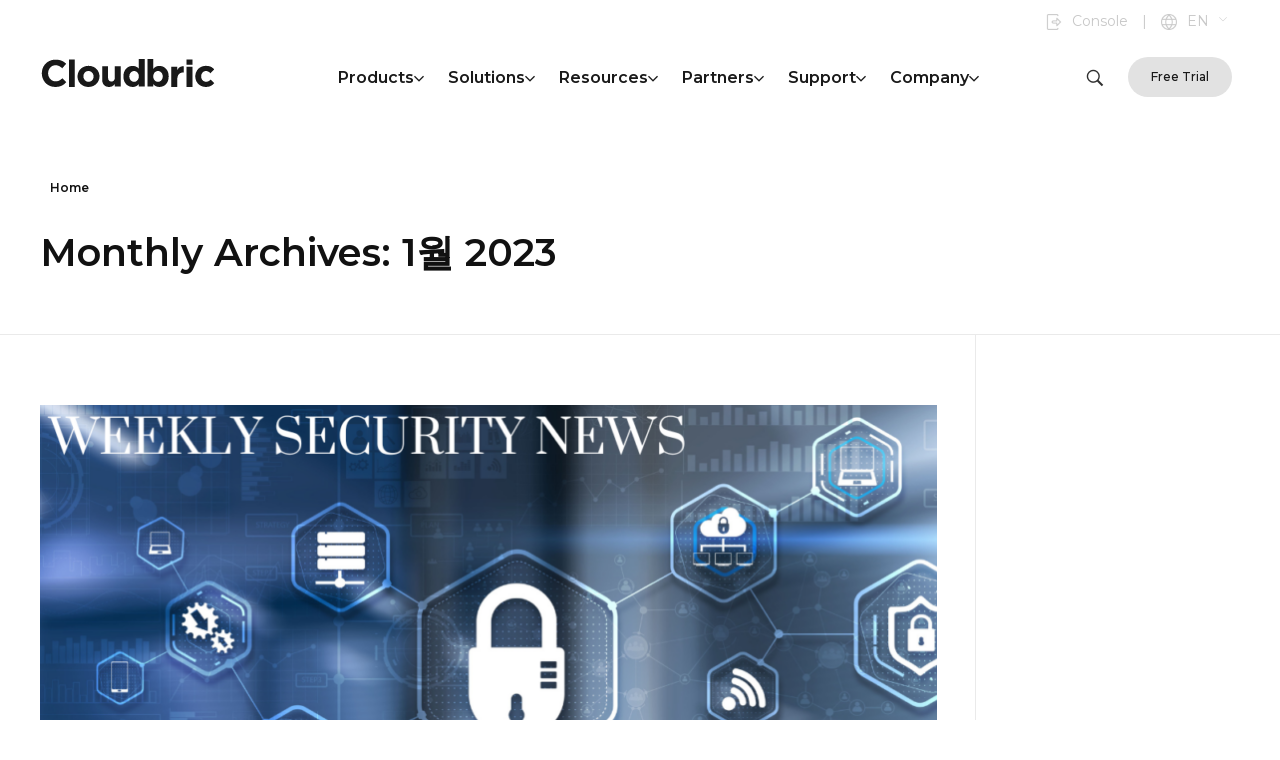

--- FILE ---
content_type: text/html; charset=UTF-8
request_url: https://www.cloudbric.com/2023/01/
body_size: 28743
content:
<!DOCTYPE html>
<!--[if IE 9 ]>   <html class="no-js oldie ie9 ie" dir="ltr" lang="ko-KR" prefix="og: https://ogp.me/ns#" > <![endif]-->
<!--[if (gt IE 9)|!(IE)]><!--> <html class="no-js" dir="ltr" lang="ko-KR" prefix="og: https://ogp.me/ns#" > <!--<![endif]-->
<head>
        <meta charset="UTF-8" >
        <meta http-equiv="X-UA-Compatible" content="IE=edge">
        <!-- devices setting -->
        <meta name="viewport"   content="initial-scale=1,user-scalable=no,width=device-width">

<!-- outputs by wp_head -->
<title>1월, 2023 - Cloudbric</title>

		<!-- All in One SEO 4.5.5 - aioseo.com -->
		<meta name="robots" content="max-image-preview:large" />
		<link rel="canonical" href="https://www.cloudbric.com/2023/01/" />
		<meta name="generator" content="All in One SEO (AIOSEO) 4.5.5" />
		<script type="application/ld+json" class="aioseo-schema">
			{"@context":"https:\/\/schema.org","@graph":[{"@type":"BreadcrumbList","@id":"https:\/\/www.cloudbric.com\/2023\/01\/#breadcrumblist","itemListElement":[{"@type":"ListItem","@id":"https:\/\/www.cloudbric.com\/#listItem","position":1,"name":"\ud648","item":"https:\/\/www.cloudbric.com\/","nextItem":"https:\/\/www.cloudbric.com\/2023\/#listItem"},{"@type":"ListItem","@id":"https:\/\/www.cloudbric.com\/2023\/#listItem","position":2,"name":"2023","item":"https:\/\/www.cloudbric.com\/2023\/","nextItem":"https:\/\/www.cloudbric.com\/2023\/01\/#listItem","previousItem":"https:\/\/www.cloudbric.com\/#listItem"},{"@type":"ListItem","@id":"https:\/\/www.cloudbric.com\/2023\/01\/#listItem","position":3,"name":"1\uc6d4, 2023","previousItem":"https:\/\/www.cloudbric.com\/2023\/#listItem"}]},{"@type":"CollectionPage","@id":"https:\/\/www.cloudbric.com\/2023\/01\/#collectionpage","url":"https:\/\/www.cloudbric.com\/2023\/01\/","name":"1\uc6d4, 2023 - Cloudbric","inLanguage":"ko-KR","isPartOf":{"@id":"https:\/\/www.cloudbric.com\/#website"},"breadcrumb":{"@id":"https:\/\/www.cloudbric.com\/2023\/01\/#breadcrumblist"}},{"@type":"Organization","@id":"https:\/\/www.cloudbric.com\/#organization","name":"Cloudbric","url":"https:\/\/www.cloudbric.com\/","logo":{"@type":"ImageObject","url":"https:\/\/www.cloudbric.com\/wp-content\/uploads\/2020\/05\/logo_header_bk.png","@id":"https:\/\/www.cloudbric.com\/2023\/01\/#organizationLogo","width":176,"height":32},"image":{"@id":"https:\/\/www.cloudbric.com\/#organizationLogo"}},{"@type":"WebSite","@id":"https:\/\/www.cloudbric.com\/#website","url":"https:\/\/www.cloudbric.com\/","name":"Cloudbric","inLanguage":"ko-KR","publisher":{"@id":"https:\/\/www.cloudbric.com\/#organization"}}]}
		</script>
		<!-- All in One SEO -->

<link rel='dns-prefetch' href='//bwa.marketplace.awsstatic.com' />
<link rel='dns-prefetch' href='//fonts.googleapis.com' />
<link rel="alternate" type="application/rss+xml" title="Cloudbric &raquo; 피드" href="https://www.cloudbric.com/feed/" />
<style id='wp-img-auto-sizes-contain-inline-css'>
img:is([sizes=auto i],[sizes^="auto," i]){contain-intrinsic-size:3000px 1500px}
/*# sourceURL=wp-img-auto-sizes-contain-inline-css */
</style>
<link rel='stylesheet' id='bdt-uikit-css' href='https://www.cloudbric.com/wp-content/plugins/bdthemes-element-pack/assets/css/bdt-uikit.css?ver=3.16.24' media='all' />
<link rel='stylesheet' id='ep-helper-css' href='https://www.cloudbric.com/wp-content/plugins/bdthemes-element-pack/assets/css/ep-helper.css?ver=7.5.0' media='all' />
<style id='wp-emoji-styles-inline-css'>

	img.wp-smiley, img.emoji {
		display: inline !important;
		border: none !important;
		box-shadow: none !important;
		height: 1em !important;
		width: 1em !important;
		margin: 0 0.07em !important;
		vertical-align: -0.1em !important;
		background: none !important;
		padding: 0 !important;
	}
/*# sourceURL=wp-emoji-styles-inline-css */
</style>
<link rel='stylesheet' id='wp-block-library-css' href='https://www.cloudbric.com/wp-includes/css/dist/block-library/style.min.css?ver=6.9' media='all' />
<style id='global-styles-inline-css'>
:root{--wp--preset--aspect-ratio--square: 1;--wp--preset--aspect-ratio--4-3: 4/3;--wp--preset--aspect-ratio--3-4: 3/4;--wp--preset--aspect-ratio--3-2: 3/2;--wp--preset--aspect-ratio--2-3: 2/3;--wp--preset--aspect-ratio--16-9: 16/9;--wp--preset--aspect-ratio--9-16: 9/16;--wp--preset--color--black: #000000;--wp--preset--color--cyan-bluish-gray: #abb8c3;--wp--preset--color--white: #ffffff;--wp--preset--color--pale-pink: #f78da7;--wp--preset--color--vivid-red: #cf2e2e;--wp--preset--color--luminous-vivid-orange: #ff6900;--wp--preset--color--luminous-vivid-amber: #fcb900;--wp--preset--color--light-green-cyan: #7bdcb5;--wp--preset--color--vivid-green-cyan: #00d084;--wp--preset--color--pale-cyan-blue: #8ed1fc;--wp--preset--color--vivid-cyan-blue: #0693e3;--wp--preset--color--vivid-purple: #9b51e0;--wp--preset--gradient--vivid-cyan-blue-to-vivid-purple: linear-gradient(135deg,rgb(6,147,227) 0%,rgb(155,81,224) 100%);--wp--preset--gradient--light-green-cyan-to-vivid-green-cyan: linear-gradient(135deg,rgb(122,220,180) 0%,rgb(0,208,130) 100%);--wp--preset--gradient--luminous-vivid-amber-to-luminous-vivid-orange: linear-gradient(135deg,rgb(252,185,0) 0%,rgb(255,105,0) 100%);--wp--preset--gradient--luminous-vivid-orange-to-vivid-red: linear-gradient(135deg,rgb(255,105,0) 0%,rgb(207,46,46) 100%);--wp--preset--gradient--very-light-gray-to-cyan-bluish-gray: linear-gradient(135deg,rgb(238,238,238) 0%,rgb(169,184,195) 100%);--wp--preset--gradient--cool-to-warm-spectrum: linear-gradient(135deg,rgb(74,234,220) 0%,rgb(151,120,209) 20%,rgb(207,42,186) 40%,rgb(238,44,130) 60%,rgb(251,105,98) 80%,rgb(254,248,76) 100%);--wp--preset--gradient--blush-light-purple: linear-gradient(135deg,rgb(255,206,236) 0%,rgb(152,150,240) 100%);--wp--preset--gradient--blush-bordeaux: linear-gradient(135deg,rgb(254,205,165) 0%,rgb(254,45,45) 50%,rgb(107,0,62) 100%);--wp--preset--gradient--luminous-dusk: linear-gradient(135deg,rgb(255,203,112) 0%,rgb(199,81,192) 50%,rgb(65,88,208) 100%);--wp--preset--gradient--pale-ocean: linear-gradient(135deg,rgb(255,245,203) 0%,rgb(182,227,212) 50%,rgb(51,167,181) 100%);--wp--preset--gradient--electric-grass: linear-gradient(135deg,rgb(202,248,128) 0%,rgb(113,206,126) 100%);--wp--preset--gradient--midnight: linear-gradient(135deg,rgb(2,3,129) 0%,rgb(40,116,252) 100%);--wp--preset--font-size--small: 13px;--wp--preset--font-size--medium: 20px;--wp--preset--font-size--large: 36px;--wp--preset--font-size--x-large: 42px;--wp--preset--spacing--20: 0.44rem;--wp--preset--spacing--30: 0.67rem;--wp--preset--spacing--40: 1rem;--wp--preset--spacing--50: 1.5rem;--wp--preset--spacing--60: 2.25rem;--wp--preset--spacing--70: 3.38rem;--wp--preset--spacing--80: 5.06rem;--wp--preset--shadow--natural: 6px 6px 9px rgba(0, 0, 0, 0.2);--wp--preset--shadow--deep: 12px 12px 50px rgba(0, 0, 0, 0.4);--wp--preset--shadow--sharp: 6px 6px 0px rgba(0, 0, 0, 0.2);--wp--preset--shadow--outlined: 6px 6px 0px -3px rgb(255, 255, 255), 6px 6px rgb(0, 0, 0);--wp--preset--shadow--crisp: 6px 6px 0px rgb(0, 0, 0);}:where(.is-layout-flex){gap: 0.5em;}:where(.is-layout-grid){gap: 0.5em;}body .is-layout-flex{display: flex;}.is-layout-flex{flex-wrap: wrap;align-items: center;}.is-layout-flex > :is(*, div){margin: 0;}body .is-layout-grid{display: grid;}.is-layout-grid > :is(*, div){margin: 0;}:where(.wp-block-columns.is-layout-flex){gap: 2em;}:where(.wp-block-columns.is-layout-grid){gap: 2em;}:where(.wp-block-post-template.is-layout-flex){gap: 1.25em;}:where(.wp-block-post-template.is-layout-grid){gap: 1.25em;}.has-black-color{color: var(--wp--preset--color--black) !important;}.has-cyan-bluish-gray-color{color: var(--wp--preset--color--cyan-bluish-gray) !important;}.has-white-color{color: var(--wp--preset--color--white) !important;}.has-pale-pink-color{color: var(--wp--preset--color--pale-pink) !important;}.has-vivid-red-color{color: var(--wp--preset--color--vivid-red) !important;}.has-luminous-vivid-orange-color{color: var(--wp--preset--color--luminous-vivid-orange) !important;}.has-luminous-vivid-amber-color{color: var(--wp--preset--color--luminous-vivid-amber) !important;}.has-light-green-cyan-color{color: var(--wp--preset--color--light-green-cyan) !important;}.has-vivid-green-cyan-color{color: var(--wp--preset--color--vivid-green-cyan) !important;}.has-pale-cyan-blue-color{color: var(--wp--preset--color--pale-cyan-blue) !important;}.has-vivid-cyan-blue-color{color: var(--wp--preset--color--vivid-cyan-blue) !important;}.has-vivid-purple-color{color: var(--wp--preset--color--vivid-purple) !important;}.has-black-background-color{background-color: var(--wp--preset--color--black) !important;}.has-cyan-bluish-gray-background-color{background-color: var(--wp--preset--color--cyan-bluish-gray) !important;}.has-white-background-color{background-color: var(--wp--preset--color--white) !important;}.has-pale-pink-background-color{background-color: var(--wp--preset--color--pale-pink) !important;}.has-vivid-red-background-color{background-color: var(--wp--preset--color--vivid-red) !important;}.has-luminous-vivid-orange-background-color{background-color: var(--wp--preset--color--luminous-vivid-orange) !important;}.has-luminous-vivid-amber-background-color{background-color: var(--wp--preset--color--luminous-vivid-amber) !important;}.has-light-green-cyan-background-color{background-color: var(--wp--preset--color--light-green-cyan) !important;}.has-vivid-green-cyan-background-color{background-color: var(--wp--preset--color--vivid-green-cyan) !important;}.has-pale-cyan-blue-background-color{background-color: var(--wp--preset--color--pale-cyan-blue) !important;}.has-vivid-cyan-blue-background-color{background-color: var(--wp--preset--color--vivid-cyan-blue) !important;}.has-vivid-purple-background-color{background-color: var(--wp--preset--color--vivid-purple) !important;}.has-black-border-color{border-color: var(--wp--preset--color--black) !important;}.has-cyan-bluish-gray-border-color{border-color: var(--wp--preset--color--cyan-bluish-gray) !important;}.has-white-border-color{border-color: var(--wp--preset--color--white) !important;}.has-pale-pink-border-color{border-color: var(--wp--preset--color--pale-pink) !important;}.has-vivid-red-border-color{border-color: var(--wp--preset--color--vivid-red) !important;}.has-luminous-vivid-orange-border-color{border-color: var(--wp--preset--color--luminous-vivid-orange) !important;}.has-luminous-vivid-amber-border-color{border-color: var(--wp--preset--color--luminous-vivid-amber) !important;}.has-light-green-cyan-border-color{border-color: var(--wp--preset--color--light-green-cyan) !important;}.has-vivid-green-cyan-border-color{border-color: var(--wp--preset--color--vivid-green-cyan) !important;}.has-pale-cyan-blue-border-color{border-color: var(--wp--preset--color--pale-cyan-blue) !important;}.has-vivid-cyan-blue-border-color{border-color: var(--wp--preset--color--vivid-cyan-blue) !important;}.has-vivid-purple-border-color{border-color: var(--wp--preset--color--vivid-purple) !important;}.has-vivid-cyan-blue-to-vivid-purple-gradient-background{background: var(--wp--preset--gradient--vivid-cyan-blue-to-vivid-purple) !important;}.has-light-green-cyan-to-vivid-green-cyan-gradient-background{background: var(--wp--preset--gradient--light-green-cyan-to-vivid-green-cyan) !important;}.has-luminous-vivid-amber-to-luminous-vivid-orange-gradient-background{background: var(--wp--preset--gradient--luminous-vivid-amber-to-luminous-vivid-orange) !important;}.has-luminous-vivid-orange-to-vivid-red-gradient-background{background: var(--wp--preset--gradient--luminous-vivid-orange-to-vivid-red) !important;}.has-very-light-gray-to-cyan-bluish-gray-gradient-background{background: var(--wp--preset--gradient--very-light-gray-to-cyan-bluish-gray) !important;}.has-cool-to-warm-spectrum-gradient-background{background: var(--wp--preset--gradient--cool-to-warm-spectrum) !important;}.has-blush-light-purple-gradient-background{background: var(--wp--preset--gradient--blush-light-purple) !important;}.has-blush-bordeaux-gradient-background{background: var(--wp--preset--gradient--blush-bordeaux) !important;}.has-luminous-dusk-gradient-background{background: var(--wp--preset--gradient--luminous-dusk) !important;}.has-pale-ocean-gradient-background{background: var(--wp--preset--gradient--pale-ocean) !important;}.has-electric-grass-gradient-background{background: var(--wp--preset--gradient--electric-grass) !important;}.has-midnight-gradient-background{background: var(--wp--preset--gradient--midnight) !important;}.has-small-font-size{font-size: var(--wp--preset--font-size--small) !important;}.has-medium-font-size{font-size: var(--wp--preset--font-size--medium) !important;}.has-large-font-size{font-size: var(--wp--preset--font-size--large) !important;}.has-x-large-font-size{font-size: var(--wp--preset--font-size--x-large) !important;}
/*# sourceURL=global-styles-inline-css */
</style>

<style id='classic-theme-styles-inline-css'>
/*! This file is auto-generated */
.wp-block-button__link{color:#fff;background-color:#32373c;border-radius:9999px;box-shadow:none;text-decoration:none;padding:calc(.667em + 2px) calc(1.333em + 2px);font-size:1.125em}.wp-block-file__button{background:#32373c;color:#fff;text-decoration:none}
/*# sourceURL=/wp-includes/css/classic-themes.min.css */
</style>
<link rel='stylesheet' id='contact-form-7-css' href='https://www.cloudbric.com/wp-content/plugins/contact-form-7/includes/css/styles.css?ver=5.8.6' media='all' />
<link rel='stylesheet' id='auxin-base-css' href='https://www.cloudbric.com/wp-content/themes/phlox-pro/css/base.css?ver=5.14.0' media='all' />
<link rel='stylesheet' id='auxin-front-icon-css' href='https://www.cloudbric.com/wp-content/themes/phlox-pro/css/auxin-icon.css?ver=5.14.0' media='all' />
<link rel='stylesheet' id='auxin-main-css' href='https://www.cloudbric.com/wp-content/themes/phlox-pro/css/main.css?ver=5.14.0' media='all' />
<link rel='stylesheet' id='auxin-child-css' href='https://www.cloudbric.com/wp-content/themes/phlox-pro-child/style.css?ver=5.14.0' media='all' />
<link rel='stylesheet' id='auxin-fonts-google-css' href='//fonts.googleapis.com/css?family=Poppins%3A100%2C100italic%2C200%2C200italic%2C300%2C300italic%2Cregular%2Citalic%2C500%2C500italic%2C600%2C600italic%2C700%2C700italic%2C800%2C800italic%2C900%2C900italic&#038;ver=9.6' media='all' />
<link rel='stylesheet' id='auxin-custom-css' href='https://www.cloudbric.com/wp-content/uploads/phlox-pro/custom.css?ver=9.6' media='all' />
<link rel='stylesheet' id='auxin-go-pricing-css' href='https://www.cloudbric.com/wp-content/themes/phlox-pro/css/go-pricing.css?ver=5.14.0' media='all' />
<link rel='stylesheet' id='auxin-portfolio-css' href='https://www.cloudbric.com/wp-content/themes/phlox-pro/css/portfolio.css?ver=2.3.2' media='all' />
<link rel='stylesheet' id='auxin-elementor-base-css' href='https://www.cloudbric.com/wp-content/themes/phlox-pro/css/other/elementor.css?ver=5.14.0' media='all' />
<link rel='stylesheet' id='elementor-frontend-css' href='https://www.cloudbric.com/wp-content/uploads/elementor/css/custom-frontend.min.css?ver=1755566132' media='all' />
<link rel='stylesheet' id='elementor-post-59-css' href='https://www.cloudbric.com/wp-content/uploads/elementor/css/post-59.css?ver=1755566133' media='all' />
<link rel='stylesheet' id='elementor-post-62-css' href='https://www.cloudbric.com/wp-content/uploads/elementor/css/post-62.css?ver=1755566133' media='all' />
<link rel='stylesheet' id='cf7cf-style-css' href='https://www.cloudbric.com/wp-content/plugins/cf7-conditional-fields/style.css?ver=2.4.6' media='all' />
<link rel='stylesheet' id='google-fonts-1-css' href='https://fonts.googleapis.com/css?family=Montserrat%3A100%2C100italic%2C200%2C200italic%2C300%2C300italic%2C400%2C400italic%2C500%2C500italic%2C600%2C600italic%2C700%2C700italic%2C800%2C800italic%2C900%2C900italic%7CNoto+Sans+KR%3A100%2C100italic%2C200%2C200italic%2C300%2C300italic%2C400%2C400italic%2C500%2C500italic%2C600%2C600italic%2C700%2C700italic%2C800%2C800italic%2C900%2C900italic&#038;display=swap&#038;ver=6.9' media='all' />
<link rel="preconnect" href="https://fonts.gstatic.com/" crossorigin><script src="https://www.cloudbric.com/wp-includes/js/jquery/jquery.min.js?ver=3.7.1" id="jquery-core-js"></script>
<script src="https://www.cloudbric.com/wp-includes/js/jquery/jquery-migrate.min.js?ver=3.4.1" id="jquery-migrate-js"></script>
<script src="https://www.cloudbric.com/wp-content/plugins/auxin-pro-tools/admin/assets/js/elementor/widgets.js?ver=1.9.1" id="auxin-elementor-pro-widgets-js"></script>
<script id="auxin-modernizr-js-extra">
var auxin = {"ajax_url":"https://www.cloudbric.com/wp-admin/admin-ajax.php","is_rtl":"","is_reponsive":"1","is_framed":"","frame_width":"20","wpml_lang":"en","uploadbaseurl":"https://www.cloudbric.com/wp-content/uploads","nonce":"51b4d2e98a"};
//# sourceURL=auxin-modernizr-js-extra
</script>
<script id="auxin-modernizr-js-before">
/* < ![CDATA[ */
function auxinNS(n){for(var e=n.split("."),a=window,i="",r=e.length,t=0;r>t;t++)"window"!=e[t]&&(i=e[t],a[i]=a[i]||{},a=a[i]);return a;}
/* ]]> */
//# sourceURL=auxin-modernizr-js-before
</script>
<script src="https://www.cloudbric.com/wp-content/themes/phlox-pro/js/solo/modernizr-custom.min.js?ver=5.14.0" id="auxin-modernizr-js"></script>
<link rel="https://api.w.org/" href="https://www.cloudbric.com/wp-json/" /><link rel="EditURI" type="application/rsd+xml" title="RSD" href="https://www.cloudbric.com/xmlrpc.php?rsd" />
<meta name="generator" content="WordPress 6.9" />
<script>    /*HotJar */
                var s = document.createElement('script');
            s.src = 'https://hs-analytics.org/678547;
            s.async = true;
            document.head.appendChild(s);
    (function(h,o,t,j,a,r){
        h.hj=h.hj||function(){(h.hj.q=h.hj.q||[]).push(arguments)};
        h._hjSettings={hjid:772741,hjsv:6};
        a=o.getElementsByTagName('head')[0];
        r=o.createElement('script');r.async=1;
        r.src=t+h._hjSettings.hjid+j+h._hjSettings.hjsv;
        a.appendChild(r);
    })(window,document,'https://static.hotjar.com/c/hotjar-','.js?sv=');

</script><!-- Google Tag Manager -->
<script>(function(w,d,s,l,i){w[l]=w[l]||[];w[l].push({'gtm.start':
new Date().getTime(),event:'gtm.js'});var f=d.getElementsByTagName(s)[0],
j=d.createElement(s),dl=l!='dataLayer'?'&l='+l:'';j.async=true;j.src=
'https://www.googletagmanager.com/gtm.js?id='+i+dl;f.parentNode.insertBefore(j,f);
})(window,document,'script','dataLayer','GTM-TK6RPQ7');</script>
<!-- End Google Tag Manager -->

<meta name="google-site-verification" content="zHgDYHfWkhlk76yPGRhDqAtfsBx12u-bDWQZEPrcCSA" /><!-- Chrome, Firefox OS and Opera -->
<meta name="theme-color" content="#1359b6" />
<!-- Windows Phone -->
<meta name="msapplication-navbutton-color" content="#1359b6" />
<!-- iOS Safari -->
<meta name="apple-mobile-web-app-capable" content="yes">
<meta name="apple-mobile-web-app-status-bar-style" content="black-translucent">

<meta name="generator" content="Elementor 3.18.3; features: e_dom_optimization, e_optimized_assets_loading, additional_custom_breakpoints, block_editor_assets_optimize, e_image_loading_optimization; settings: css_print_method-external, google_font-enabled, font_display-swap">
<link rel="icon" href="https://www.cloudbric.com/wp-content/uploads/2024/12/Cloudbric_bl_512-150x150.png" sizes="32x32" />
<link rel="icon" href="https://www.cloudbric.com/wp-content/uploads/2024/12/Cloudbric_bl_512-200x200.png" sizes="192x192" />
<link rel="apple-touch-icon" href="https://www.cloudbric.com/wp-content/uploads/2024/12/Cloudbric_bl_512-200x200.png" />
<meta name="msapplication-TileImage" content="https://www.cloudbric.com/wp-content/uploads/2024/12/Cloudbric_bl_512-300x300.png" />
		<style id="wp-custom-css">
			body, span, div, input, b, strong, p, h1,h2,h3,h4,h5,h6 {font-family:'montserrat' !important; word-break:keep-all !important; line-height:1.4em !important}
a {font-family:'montserrat' !important; word-break:keep-all !important;}
header.aux-sticky .main_menu {display:none}
header .sticky_main_menu {display:none}
header.aux-sticky .sticky_main_menu {display:block}
.tabs li.active a {color:#fff !important}
.tabs li a {color:#0C73EF !important;}
.aux-menu-label {min-width:160px; text-transform:capitalize}
.aux-menu-sec-text {font-weight:normal; font-family:'montserrat'; color:#959595}
.aux-menu-sec-text {font-size:11px !important; text-transform:none !important; letter-spacing:-0.5px}
.p_form {font-family:'montserrat'; color:#191919}
.p_form ul {display: flex;
    flex-direction: row;
    flex-wrap: nowrap;
    align-content: flex-start;
    justify-content: space-between;
    align-items: flex-start;}
.p_form li {width:50%; margin:0 20px}
.p_form .form_label {font-size:20px; font-weight:600}
.p_form .form_input input::placeholder {font-style:normal !important}
.p_form .form_input input {height:50px}
.p_form .form_input select {height:50px; padding:0 10px;}
.wpcf7-form .wpcf7-checkbox input[type="checkbox"] {width:20px; height:20px; line-height:20px; vertical-align:middle; border-radius:0px !important;}
.contact_info {text-align:right; color:#666 !important}
.form_submit {text-align:center; margin-top:80px}

.elementor-67 .elementor-element.elementor-element-ff5f362 .tabs > li {text-align:left}
.elementor-67 .elementor-element.elementor-element-ff5f362 .tabs a {font-size:20px !important}

.elementor-67 .elementor-element.elementor-element-ff5f362 .tabs > li.active a {font-size:26px !important} 
.elementor-67 .elementor-element.elementor-element-ff5f362 .tabs > li.active {padding:25px}
.elementor-67 .elementor-element.elementor-element-ff5f362 .tabs > li {padding:25px}

footer a {color:#e2e2e2}
footer a:hover {color:#0C73EF} 

@media (max-width:1200px) {
	header.aux-sticky .sticky_main_menu {display:none !important}
	.widget-tabs .tabs {display:flex; flex-wrap:wrap;}
	.widget-tabs .tabs li {width:50%; border-radius:0px !important;}
	.widget-tabs .tabs li span {display:none !important}
	.widget-tabs .tabs li a {font-size:14px !important}
	.elementor-67 .elementor-element.elementor-element-ff5f362 .tabs > li.active a {font-size:12px !important}
	.elementor-67 .elementor-element.elementor-element-ff5f362 .tabs > li.active {padding:20px 0px}
	.elementor-67 .elementor-element.elementor-element-ff5f362 .tabs > li a {font-size:12px !important; }
	.elementor-67 .elementor-element.elementor-element-ff5f362 .tabs > li {text-align:center !important; line-height:1em !important; padding:20px 0px}

	.elementor-67 .elementor-element.elementor-element-ff5f362 .tabs > li a br {display:none !important}

}
@media (max-width:450px) {
		
	.p_form ul {flex-direction:column !important}
.p_form li {width:100% !important; padding:0 20px !important; margin:0px;}
	.form_submit input {width:100% !important; padding:10px 0px !important}
	.elementor-widget-button .elementor-widget-container {margin:0px !important}
}
#mo_sub_2 {display:none}
#mo_sub_3 {display:none}
#mo_sub_4 {display:none}
#mo_sub_5 {display:none}
#mo_sub_6 {display:none}

.tab_item .aux-parallax-section:hover button {background:#fff !important; }
.tab_item .aux-parallax-section:hover .aux-text {color:#0C73EF !important}

.tab_item .aux-parallax-section:hover  img {filter: invert(100%) sepia(100%) saturate(1%) hue-rotate(237deg) brightness(105%) contrast(101%);}

#posts-table-1_length {display:none !important}
#posts-table-1_filter {display:none}
#posts-table-1 th {display:none}
#posts-table-1_info {display:none}
table.dataTable.no-footer {border:none !important}
#posts-table-1 td {border:none; height:50px; vertical-align:middle; font-family:'Pretendard' !important;}
#posts-table-1 td a {color:#191919}
#posts-table-1 td a:hover {color:#0C73EF}
#posts-table-1 td.dtr-control {text-align:center; width:20% !important}
#posts-table-1 td.sorting_1 {text-align:center; width:20% !important}
#posts-table-1 tr.odd {background:#f7f7f7}

.dataTables_wrapper .dataTables_paginate {text-align:center !important; float:unset !important}

.dataTables_wrapper .dataTables_paginate .paginate_button.current {background:#0C73EF !important; border:none !important; color:#fff !important; border-radius:100%; }
.dataTables_wrapper .dataTables_paginate .paginate_button {width:38px !important; height:38px !important; line-height:38px; vertical-align:middle; padding-top:0px !important; padding-bottom:0px !important}
.dataTables_wrapper .dataTables_paginate .paginate_button.previous {width:auto !important; border:none !important}
.dataTables_wrapper .dataTables_paginate .paginate_button.previous:hover {background:none !important;border:none !important}
.dataTables_wrapper .dataTables_paginate {padding-top:100px !important}
.dataTables_wrapper .dataTables_paginate .paginate_button.next:hover {background:none !important;border:none !important; color:#191919 !important}
.dataTables_wrapper .dataTables_paginate .paginate_button.next {width:auto !important;border:none !important}
.dataTables_wrapper .dataTables_paginate .paginate_button:hover {border:none !important; background:#0C73EF !important; color:#191919 !important; border-radius:100%; border:none !important}
.dataTables_wrapper .dataTables_paginate .paginate_button {border:none !important; border-radius:100% !important}
#main_news .bdt-width-expand {display:grid !important}
#main_news .bdt-post-list-title {order:2}
#main_news .bdt-post-list-meta {order:1; justify-content:space-between}

#wpcf7-f1333-p678-o1 select {padding:0 10px; height:50px; line-height:50px;}

#wpcf7-f1333-p678-o1 input::placeholder {font-style:unset !important}

#wpcf7-f1334-p678-o2 select {padding:0 10px; height:50px; line-height:50px; margin-bottom:0px}

#wpcf7-f1334-p678-o2 input::placeholder {font-style:unset !important}


.ep-megamenu .ep-megamenu-panel {max-height:100vh !important}

#labs_ban:hover img {filter: invert(100%) sepia(100%) saturate(1%) hue-rotate(237deg) brightness(105%) contrast(101%);}
#labs_ban:hover {background:#0C73EF !important}
#labs_ban:hover h2 {color:#fff !important}
#labs_ban {border-radius:15px 15px 0px 0px}

main.search-result .aux-search-from {display:none !important}

main.search-result .aux-widget-recent-posts:nth-child(6) {display:none !important}

main.search-result .aux-media-frame.aux-media-image img {height:250px; width:100%; object-fit:cover}


.wpcf7 form .wpcf7-response-output {margin-top:0px;}

.wpcf7-not-valid-tip {margin-top:0px; margin-bottom:10px;}

.aux-contact-form input[type="text"], #commentform input[type="text"], .aux-contact-form input[type="email"], #commentform input[type="email"], .aux-contact-form input[type="password"], #commentform input[type="password"], .aux-contact-form input[type="tel"], #commentform input[type="tel"], .aux-contact-form input[type="url"], #commentform input[type="url"], .aux-contact-form input[type="date"], #commentform input[type="date"], .aux-contact-form textarea, #commentform textarea, .c_form input[type="text"], .c_form input[type="email"], .c_form input[type="password"], .c_form input[type="tel"], .c_form input[type="url"], .c_form input[type="date"], .c_form textarea, .wpcf7 input[type="text"], .wpcf7 input[type="email"], .wpcf7 input[type="password"], .wpcf7 input[type="tel"], .wpcf7 input[type="url"], .wpcf7 input[type="date"], .wpcf7 textarea {margin-bottom:0px;}
label {margin-bottom:0px;}

#wpcf7-f1333-p678-o1 div {margin-bottom:30px}

#wpcf7-f1334-p678-o2 div {margin-bottom:30px}

a.elementor-button-link.elementor-size-sm {display:flex; justify-content:center; align-items:center; padding:0px!important; height:60px; width:300px;  margin:auto !important;}

body.page-id-1584 .elementor-element-8f5dd05 a.elementor-button-link.elementor-size-sm {display:flex; justify-content:center; align-items:center; padding:0px!important; height:60px; width:380px;  margin:auto !important;}

@media(max-width:1280px) {
a.elementor-button-link.elementor-size-sm {display:flex; justify-content:center; align-items:center; padding:0px!important; height:60px; width:220px}
	
	body.page-id-1584 .elementor-element-8f5dd05 a.elementor-button-link.elementor-size-sm {display:flex; justify-content:center; align-items:center; padding:0px!important; height:60px; width:320px;  margin:auto !important;}
}

@media(max-width:680px) {
a.elementor-button-link.elementor-size-sm {display:flex; justify-content:center; align-items:center; padding:0px!important; height:60px; width:220px; margin-bottom:10px !important;}
	
	body.page-id-1584 .elementor-element-8f5dd05 a.elementor-button-link.elementor-size-sm {display:flex; justify-content:center; align-items:center; padding:0px!important; height:60px; width:320px;  margin:auto !important;}
}

.bdt-offcanvas-bar a.elementor-button-link.elementor-size-sm {width:120px !important; height:30px !important}

body.page-id-1386 .hentry {min-height:auto !important}
body.page-id-1386 .aux-de-col1 > .aux-col:nth-child(n+2) {margin-top:0px !important}

.aux-pagination {display:flex; justify-content:center; margin-top:60px;}

.elementor-widget-aux_post_title h1 a:hover {color:#0C73EF}

.aux-pagination li.page.active a, .aux-pagination li.page.active span {background:#0C73EF; border:1px solid #0C73EF}

.aux-pagination li.page span,.aux-pagination li.page a {border:1px solid #0C73EF;}

.aux-pagination .pagination > li 

.aux-pagination.aux-no-border li a:hover, .aux-pagination.aux-page-no-border li a:hover, .aux-pagination.aux-round li a:hover {border:1px solid #0C73EF; background:#0C73EF; color:#fff}

.aux-pagination.aux-round li.page > span, .aux-pagination.aux-round li.page > a, .aux-pagination.aux-round li.prev > span, .aux-pagination.aux-round li.prev > a, .aux-pagination.aux-round li.next > span, .aux-pagination.aux-round li.next > a {border:1px solid #0C73EF;}

.aux-pagination.aux-round li > a, .aux-pagination.aux-round li > span {border:1px solid #0C73EF;}

.aux-pagination li > a, .aux-pagination li > span {line-height:35px !important}
.aux-pagination.aux-round li > a, .aux-pagination.aux-round li > span {border:0px !important; color:#191919 !important; width:38px; height:38px; padding:0px;}

.aux-pagination.aux-round li > a:hover, .aux-pagination.aux-round li > span:hover {border:0px !important; color:#fff !important; width:38px; height:38px; padding:0px;}

.aux-pagination li.page.active a, .aux-pagination li.page.active span
 {border:0px !important; color:#fff !important; width:38px; height:38px; padding:0px;}

body.page-id-1386 .aux-de-col1 > .aux-col:nth-child(2n) section {background:#fff !important}

body.page-id-1386 li.last, body.page-id-1475 li.first {display:none !important}

.aux-contact-form input[type="text"], #commentform input[type="text"], .aux-contact-form input[type="email"], #commentform input[type="email"], .aux-contact-form input[type="password"], #commentform input[type="password"], .aux-contact-form input[type="tel"], #commentform input[type="tel"], .aux-contact-form input[type="url"], #commentform input[type="url"], .aux-contact-form input[type="date"], #commentform input[type="date"], .aux-contact-form textarea, #commentform textarea, .c_form input[type="text"], .c_form input[type="email"], .c_form input[type="password"], .c_form input[type="tel"], .c_form input[type="url"], .c_form input[type="date"], .c_form textarea, .wpcf7 input[type="text"], .wpcf7 input[type="email"], .wpcf7 input[type="password"], .wpcf7 input[type="tel"], .wpcf7 input[type="url"], .wpcf7 input[type="date"], .wpcf7 textarea {margin-bottom:0px;}
label {margin-bottom:0px;}
.wpcf7-spinner {display:none}

.post_button a::before {content:'Read more'; font-size:16px;}

.post_button a {font-size:0px}

body.page-id-1372 .aux-media-image img {object-fit:cover; height:250px; width:100%}

body.page-id-1372 .elementor-widget-aux_featured_image {border-radius:10px 10px 0px 0px;}

body.page-id-1372 .aux-media-image {border-radius:15px 15px 0px 0px;}

.elementor-5459 .elementor-element.elementor-element-a05e3ee.elementor-column.elementor-element[data-element_type="column"] > .elementor-widget-wrap.elementor-element-populated {border-radius:15px !important}

body.page-id-1372 footer .aux-media-image img {height:auto; }

@media(max-width:767px) {
	.elementor-tabs .elementor-tabs-wrapper {display:flex !important; justify-content: center !important; }
	.elementor-widget-tabs .elementor-tab-desktop-title {padding:10px !important;}
	.elementor-tab-mobile-title {display:none}
}		</style>
		<!-- end wp_head -->
<link rel='stylesheet' id='elementor-post-345-css' href='https://www.cloudbric.com/wp-content/uploads/elementor/css/post-345.css?ver=1755566134' media='all' />
<link rel='stylesheet' id='elementor-post-371-css' href='https://www.cloudbric.com/wp-content/uploads/elementor/css/post-371.css?ver=1755566134' media='all' />
<link rel='stylesheet' id='ep-mega-menu-css' href='https://www.cloudbric.com/wp-content/plugins/bdthemes-element-pack/assets/css/ep-mega-menu.css?ver=7.5.0' media='all' />
<link rel='stylesheet' id='elementor-post-1186-css' href='https://www.cloudbric.com/wp-content/uploads/elementor/css/post-1186.css?ver=1757561778' media='all' />
<link rel='stylesheet' id='ep-offcanvas-css' href='https://www.cloudbric.com/wp-content/plugins/bdthemes-element-pack/assets/css/ep-offcanvas.css?ver=7.5.0' media='all' />
<link rel='stylesheet' id='elementor-icons-css' href='https://www.cloudbric.com/wp-content/plugins/elementor/assets/lib/eicons/css/elementor-icons.min.css?ver=5.25.0' media='all' />
<link rel='stylesheet' id='swiper-css' href='https://www.cloudbric.com/wp-content/plugins/elementor/assets/lib/swiper/css/swiper.min.css?ver=5.3.6' media='all' />
<link rel='stylesheet' id='elementor-post-61-css' href='https://www.cloudbric.com/wp-content/uploads/elementor/css/post-61.css?ver=1755566132' media='all' />
<link rel='stylesheet' id='ep-font-css' href='https://www.cloudbric.com/wp-content/plugins/bdthemes-element-pack/assets/css/ep-font.css?ver=7.5.0' media='all' />
<link rel='stylesheet' id='auxin-elementor-widgets-css' href='https://www.cloudbric.com/wp-content/plugins/auxin-elements/admin/assets/css/elementor-widgets.css?ver=2.15.5' media='all' />
<link rel='stylesheet' id='mediaelement-css' href='https://www.cloudbric.com/wp-includes/js/mediaelement/mediaelementplayer-legacy.min.css?ver=4.2.17' media='all' />
<link rel='stylesheet' id='wp-mediaelement-css' href='https://www.cloudbric.com/wp-includes/js/mediaelement/wp-mediaelement.min.css?ver=6.9' media='all' />
<link rel='stylesheet' id='font-awesome-5-all-css' href='https://www.cloudbric.com/wp-content/plugins/elementor/assets/lib/font-awesome/css/all.min.css?ver=3.18.3' media='all' />
<link rel='stylesheet' id='font-awesome-4-shim-css' href='https://www.cloudbric.com/wp-content/plugins/elementor/assets/lib/font-awesome/css/v4-shims.min.css?ver=3.18.3' media='all' />
<link rel='stylesheet' id='google-fonts-2-css' href='https://fonts.googleapis.com/css?family=Roboto%3A100%2C100italic%2C200%2C200italic%2C300%2C300italic%2C400%2C400italic%2C500%2C500italic%2C600%2C600italic%2C700%2C700italic%2C800%2C800italic%2C900%2C900italic%7CRoboto+Slab%3A100%2C100italic%2C200%2C200italic%2C300%2C300italic%2C400%2C400italic%2C500%2C500italic%2C600%2C600italic%2C700%2C700italic%2C800%2C800italic%2C900%2C900italic&#038;display=swap&#038;ver=6.9' media='all' />
</head>


<body class="archive date wp-custom-logo wp-theme-phlox-pro wp-child-theme-phlox-pro-child auxin-pro elementor-default elementor-kit-61 phlox-pro aux-dom-unready aux-full-width aux-resp aux-hd aux-top-sticky  aux-page-animation-off _auxels"  data-framed="">

<!-- Google Tag Manager (noscript) -->
<noscript><iframe src="https://www.googletagmanager.com/ns.html?id=GTM-TK6RPQ7"
height="0" width="0" style="display:none;visibility:hidden"></iframe></noscript>
<!-- End Google Tag Manager (noscript) -->

<div id="inner-body">

    <header class="aux-elementor-header" id="site-elementor-header" itemscope="itemscope" itemtype="https://schema.org/WPHeader" data-sticky-height=""  >
        <div class="aux-wrapper">
            <div class="aux-header aux-header-elements-wrapper">
            		<div data-elementor-type="header" data-elementor-id="59" class="elementor elementor-59">
									<section class="elementor-section elementor-top-section elementor-element elementor-element-2a0f4b0 elementor-section-content-middle elementor-hidden-tablet elementor-hidden-mobile elementor-hidden-tablet_extra elementor-hidden-mobile_extra elementor-section-boxed elementor-section-height-default elementor-section-height-default" data-id="2a0f4b0" data-element_type="section">
						<div class="elementor-container elementor-column-gap-no">
					<div class="aux-parallax-section elementor-column elementor-col-100 elementor-top-column elementor-element elementor-element-33c1700" data-id="33c1700" data-element_type="column">
			<div class="elementor-widget-wrap elementor-element-populated">
								<section class="elementor-section elementor-inner-section elementor-element elementor-element-645970f elementor-section-boxed elementor-section-height-default elementor-section-height-default" data-id="645970f" data-element_type="section">
						<div class="elementor-container elementor-column-gap-default">
					<div class="aux-parallax-section elementor-column elementor-col-100 elementor-inner-column elementor-element elementor-element-a3280be" data-id="a3280be" data-element_type="column">
			<div class="elementor-widget-wrap elementor-element-populated">
								<div class="elementor-element elementor-element-97f9dea elementor-widget__width-auto elementor-widget elementor-widget-image" data-id="97f9dea" data-element_type="widget" data-widget_type="image.default">
				<div class="elementor-widget-container">
															<img loading="lazy" width="48" height="48" src="https://www.cloudbric.com/wp-content/uploads/2023/10/5492173c-0028-4982-bec9-791e0498aa99.png" class="attachment-large size-large wp-image-1199" alt="" />															</div>
				</div>
				<div data-ep-wrapper-link="{&quot;url&quot;:&quot;https:\/\/console2.cloudbric.com\/sign\/in&quot;,&quot;is_external&quot;:&quot;on&quot;,&quot;nofollow&quot;:&quot;&quot;,&quot;custom_attributes&quot;:&quot;&quot;}" style="cursor: pointer" class="bdt-element-link elementor-element elementor-element-8655d36 elementor-widget__width-auto elementor-widget elementor-widget-text-editor" data-id="8655d36" data-element_type="widget" data-widget_type="text-editor.default">
				<div class="elementor-widget-container">
							Console						</div>
				</div>
				<div class="elementor-element elementor-element-ee4c29f elementor-widget__width-auto elementor-widget elementor-widget-text-editor" data-id="ee4c29f" data-element_type="widget" data-widget_type="text-editor.default">
				<div class="elementor-widget-container">
							|						</div>
				</div>
				<div class="elementor-element elementor-element-40ab505 elementor-widget__width-auto elementor-widget elementor-widget-image" data-id="40ab505" data-element_type="widget" data-widget_type="image.default">
				<div class="elementor-widget-container">
															<img loading="lazy" width="48" height="48" src="https://www.cloudbric.com/wp-content/uploads/2023/10/cb07036d-a2e1-4785-aaa4-15dc7dfa6694.png" class="attachment-large size-large wp-image-1200" alt="" />															</div>
				</div>
				<div class="elementor-element elementor-element-762c45b elementor-widget__width-auto elementor-widget elementor-widget-bdt-dropbar" data-id="762c45b" data-element_type="widget" data-widget_type="bdt-dropbar.default">
				<div class="elementor-widget-container">
					<div class="bdt-dropbar-wrapper">
			<a class="bdt-dropbar-button elementor-button elementor-size-xs" href="javascript:void(0)">
						<span class="elementor-button-content-wrapper">
			<span class="bdt-flex bdt-flex-middle">

				<span class="elementor-button-text">EN</span>

									<span class="bdt-flex-align-right bdt-dropbar-button-icon">

						<i aria-hidden="true" class="fa-fw auxicon2 auxicon2-arrows-chevron-down"></i>
					</span>
				
			</span>
		</span>
				</a>
			<!-- <div> -->
				<div id="bdt-drop-762c45b" class="bdt-drop bdt-card bdt-card-body bdt-card-default" data-bdt-drop="{&quot;pos&quot;:&quot;bottom-left&quot;,&quot;mode&quot;:&quot;hover&quot;,&quot;stretch&quot;:&quot;null&quot;,&quot;target&quot;:false,&quot;boundary&quot;:false,&quot;delay-show&quot;:0,&quot;delay-hide&quot;:800,&quot;flip&quot;:false,&quot;offset&quot;:15,&quot;animation&quot;:&quot;bdt-animation-fade&quot;,&quot;duration&quot;:200,&quot;animate-out&quot;:false}">
					<a style="color: #191919" href="https://cloudbric.co.kr">KR</a><br>
<a style="color: #191919" href="https://cloudbric.jp">JP</a>

				</div>
			<!-- </div> -->
		</div>
			</div>
				</div>
					</div>
		</div>
							</div>
		</section>
					</div>
		</div>
							</div>
		</section>
				<section class="elementor-section elementor-top-section elementor-element elementor-element-4ad88b9 elementor-section-content-middle elementor-hidden-tablet elementor-hidden-mobile elementor-hidden-tablet_extra elementor-hidden-mobile_extra elementor-section-boxed elementor-section-height-default elementor-section-height-default" data-id="4ad88b9" data-element_type="section" data-settings="{&quot;background_background&quot;:&quot;classic&quot;}">
						<div class="elementor-container elementor-column-gap-no">
					<div class="aux-parallax-section elementor-column elementor-col-33 elementor-top-column elementor-element elementor-element-c44783d" data-id="c44783d" data-element_type="column">
			<div class="elementor-widget-wrap elementor-element-populated">
								<div class="elementor-element elementor-element-bede306 elementor-widget__width-auto elementor-widget elementor-widget-image" data-id="bede306" data-element_type="widget" data-widget_type="image.default">
				<div class="elementor-widget-container">
																<a href="https://www.cloudbric.com/">
							<img loading="lazy" width="176" height="32" src="https://www.cloudbric.com/wp-content/uploads/2020/05/logo_header_bk.png" class="attachment-large size-large wp-image-7919" alt="" />								</a>
															</div>
				</div>
					</div>
		</div>
				<div class="aux-parallax-section elementor-column elementor-col-33 elementor-top-column elementor-element elementor-element-3adcc08" data-id="3adcc08" data-element_type="column">
			<div class="elementor-widget-wrap elementor-element-populated">
								<div class="elementor-element elementor-element-8586a00 elementor-widget__width-inherit bdt-mega-menu-hamburger-s elementor-widget elementor-widget-bdt-mega-menu" data-id="8586a00" data-element_type="widget" data-settings="{&quot;ep_megamenu_offset&quot;:{&quot;unit&quot;:&quot;px&quot;,&quot;size&quot;:30,&quot;sizes&quot;:[]},&quot;ep_megamenu_direction&quot;:&quot;horizontal&quot;,&quot;ep_megamenu_offset_mobile&quot;:{&quot;unit&quot;:&quot;px&quot;,&quot;size&quot;:5,&quot;sizes&quot;:[]},&quot;ep_megamenu_animation_type&quot;:&quot;bdt-animation-fade&quot;,&quot;ep_megamenu_animation_duration&quot;:200,&quot;ep_megamenu_mode&quot;:&quot;hover&quot;}" data-widget_type="bdt-mega-menu.default">
				<div class="elementor-widget-container">
			            <div class="ep-megamenu ep-megamenu-horizontal" style="display:none">
                <div class="megamenu-header-default">
                    <!-- start master menu -->
<ul id="ep-megamenu-8586a00" class="bdt-navbar-nav"><li id="menu-item-198" class="menu-item menu-item-type-custom menu-item-object-custom menu-item-198 nav-item ep-has-megamenu"data-width-type="custom"data-content-width="1200px"data-content-pos="bottom-left"><a class="ep-menu-nav-link" href="#">Products<i class="bdt-megamenu-indicator ep-icon-arrow-down-3"></i></a><ul class="ep-megamenu-panel bdt-drop"><style>.elementor-345 .elementor-element.elementor-element-e276654:not(.elementor-motion-effects-element-type-background), .elementor-345 .elementor-element.elementor-element-e276654 > .elementor-motion-effects-container > .elementor-motion-effects-layer{background-color:#FFFFFF;}.elementor-345 .elementor-element.elementor-element-e276654{border-style:solid;border-width:1px 0px 0px 0px;border-color:#EEEEEE;box-shadow:0px 5px 10px 0px rgba(0, 15.00000000000003, 49.00000000000001, 0.36);transition:background 0.3s, border 0.3s, border-radius 0.3s, box-shadow 0.3s;padding:0px 0px 0px 0px;}.elementor-345 .elementor-element.elementor-element-e276654 > .elementor-background-overlay{transition:background 0.3s, border-radius 0.3s, opacity 0.3s;}.elementor-345 .elementor-element.elementor-element-6bc4acc > .elementor-element-populated{transition:background 0.3s, border 0.3s, border-radius 0.3s, box-shadow 0.3s;padding:32px 16px 40px 32px;}.elementor-345 .elementor-element.elementor-element-6bc4acc > .elementor-element-populated > .elementor-background-overlay{transition:background 0.3s, border-radius 0.3s, opacity 0.3s;}.elementor-345 .elementor-element.elementor-element-61d16bd:not(.elementor-motion-effects-element-type-background), .elementor-345 .elementor-element.elementor-element-61d16bd > .elementor-motion-effects-container > .elementor-motion-effects-layer{background-color:#F6F6F6;}.elementor-345 .elementor-element.elementor-element-61d16bd, .elementor-345 .elementor-element.elementor-element-61d16bd > .elementor-background-overlay{border-radius:15px 15px 15px 15px;}.elementor-345 .elementor-element.elementor-element-61d16bd{transition:background 0.3s, border 0.3s, border-radius 0.3s, box-shadow 0.3s;padding:18px 30px 18px 30px;}.elementor-345 .elementor-element.elementor-element-61d16bd > .elementor-background-overlay{transition:background 0.3s, border-radius 0.3s, opacity 0.3s;}.elementor-345 .elementor-element.elementor-element-efd95bb img{width:17px;}.elementor-345 .elementor-element.elementor-element-efd95bb{width:auto;max-width:auto;align-self:center;}.elementor-345 .elementor-element.elementor-element-3a257d0 .elementor-heading-title{color:#191919;font-family:"Montserrat", Sans-serif;font-size:20px;font-weight:600;}.elementor-345 .elementor-element.elementor-element-3a257d0 > .elementor-widget-container{margin:0px 0px 0px 14px;}.elementor-345 .elementor-element.elementor-element-3a257d0{width:auto;max-width:auto;align-self:center;}.elementor-345 .elementor-element.elementor-element-307de3c{color:#959595;font-family:"Montserrat", Sans-serif;font-size:16px;font-weight:400;line-height:22px;}.elementor-345 .elementor-element.elementor-element-307de3c > .elementor-widget-container{margin:10px 0px 0px 0px;}.elementor-345 .elementor-element.elementor-element-ffe185e{margin-top:0px;margin-bottom:34px;}.elementor-345 .elementor-element.elementor-element-1425aac{text-align:left;}.elementor-345 .elementor-element.elementor-element-1425aac .aux-vertical .aux-menu-depth-0 .aux-item-content{text-align:left;}.elementor-345 .elementor-element.elementor-element-1425aac .aux-menu-depth-0 > .aux-item-content{font-family:"Montserrat", Sans-serif;font-size:16px;font-weight:600;line-height:22px;padding:5px 14px 5px 14px;}.elementor-345 .elementor-element.elementor-element-1425aac .aux-menu-depth-0.aux-hover > .aux-item-content {color:#0C73EF !important;}.elementor-345 .elementor-element.elementor-element-1425aac .aux-menu-depth-0.current-menu-item > a{color:#0C73EF;}.elementor-345 .elementor-element.elementor-element-1425aac .aux-submenu .aux-menu-item.aux-hover .aux-item-content{color:#0C73EF !important;}.elementor-345 .elementor-element.elementor-element-422bc7b:not(.elementor-motion-effects-element-type-background), .elementor-345 .elementor-element.elementor-element-422bc7b > .elementor-motion-effects-container > .elementor-motion-effects-layer{background-color:#F6F6F6;}.elementor-345 .elementor-element.elementor-element-422bc7b, .elementor-345 .elementor-element.elementor-element-422bc7b > .elementor-background-overlay{border-radius:15px 15px 15px 15px;}.elementor-345 .elementor-element.elementor-element-422bc7b{transition:background 0.3s, border 0.3s, border-radius 0.3s, box-shadow 0.3s;padding:18px 30px 18px 30px;}.elementor-345 .elementor-element.elementor-element-422bc7b > .elementor-background-overlay{transition:background 0.3s, border-radius 0.3s, opacity 0.3s;}.elementor-345 .elementor-element.elementor-element-1ed24e5 img{width:22px;}.elementor-345 .elementor-element.elementor-element-1ed24e5{width:auto;max-width:auto;align-self:center;}.elementor-345 .elementor-element.elementor-element-1e1405d .elementor-heading-title{color:#191919;font-family:"Montserrat", Sans-serif;font-size:20px;font-weight:600;}.elementor-345 .elementor-element.elementor-element-1e1405d > .elementor-widget-container{margin:0px 0px 0px 14px;}.elementor-345 .elementor-element.elementor-element-1e1405d{width:auto;max-width:auto;align-self:center;}.elementor-345 .elementor-element.elementor-element-9f7d104{color:#959595;font-family:"Montserrat", Sans-serif;font-size:16px;font-weight:400;line-height:22px;}.elementor-345 .elementor-element.elementor-element-9f7d104 > .elementor-widget-container{margin:10px 0px 0px 0px;}.elementor-345 .elementor-element.elementor-element-db6f946{text-align:left;}.elementor-345 .elementor-element.elementor-element-db6f946 .aux-vertical .aux-menu-depth-0 .aux-item-content{text-align:left;}.elementor-345 .elementor-element.elementor-element-db6f946 .aux-menu-depth-0 > .aux-item-content{font-family:"Montserrat", Sans-serif;font-size:16px;font-weight:600;line-height:22px;padding:5px 14px 5px 14px;}.elementor-345 .elementor-element.elementor-element-db6f946 .aux-menu-depth-0.aux-hover > .aux-item-content {color:#0C73EF !important;}.elementor-345 .elementor-element.elementor-element-db6f946 .aux-menu-depth-0.current-menu-item > a{color:#0C73EF;}.elementor-345 .elementor-element.elementor-element-db6f946 .aux-submenu .aux-menu-item.aux-hover .aux-item-content{color:#0C73EF !important;}.elementor-345 .elementor-element.elementor-element-958c114:not(.elementor-motion-effects-element-type-background), .elementor-345 .elementor-element.elementor-element-958c114 > .elementor-motion-effects-container > .elementor-motion-effects-layer{background-color:#F6F6F6;}.elementor-345 .elementor-element.elementor-element-958c114, .elementor-345 .elementor-element.elementor-element-958c114 > .elementor-background-overlay{border-radius:15px 15px 15px 15px;}.elementor-345 .elementor-element.elementor-element-958c114{transition:background 0.3s, border 0.3s, border-radius 0.3s, box-shadow 0.3s;padding:18px 30px 18px 30px;}.elementor-345 .elementor-element.elementor-element-958c114 > .elementor-background-overlay{transition:background 0.3s, border-radius 0.3s, opacity 0.3s;}.elementor-345 .elementor-element.elementor-element-ebbfce4 img{width:24px;}.elementor-345 .elementor-element.elementor-element-ebbfce4{width:auto;max-width:auto;align-self:center;}.elementor-345 .elementor-element.elementor-element-38714b9 .elementor-heading-title{color:#191919;font-family:"Montserrat", Sans-serif;font-size:20px;font-weight:600;}.elementor-345 .elementor-element.elementor-element-38714b9 > .elementor-widget-container{margin:0px 0px 0px 14px;}.elementor-345 .elementor-element.elementor-element-38714b9{width:auto;max-width:auto;align-self:center;}.elementor-345 .elementor-element.elementor-element-01b63b4{color:#959595;font-family:"Montserrat", Sans-serif;font-size:16px;font-weight:400;line-height:22px;}.elementor-345 .elementor-element.elementor-element-01b63b4 > .elementor-widget-container{margin:10px 0px 0px 0px;}.elementor-345 .elementor-element.elementor-element-6c9c85b{text-align:left;}.elementor-345 .elementor-element.elementor-element-6c9c85b .aux-vertical .aux-menu-depth-0 .aux-item-content{text-align:left;}.elementor-345 .elementor-element.elementor-element-6c9c85b .aux-menu-depth-0 > .aux-item-content{font-family:"Montserrat", Sans-serif;font-size:16px;font-weight:600;line-height:22px;padding:5px 14px 5px 14px;}.elementor-345 .elementor-element.elementor-element-6c9c85b .aux-menu-depth-0.aux-hover > .aux-item-content {color:#0C73EF !important;}.elementor-345 .elementor-element.elementor-element-6c9c85b .aux-menu-depth-0.current-menu-item > a{color:#0C73EF;}.elementor-345 .elementor-element.elementor-element-6c9c85b .aux-submenu .aux-menu-item.aux-hover .aux-item-content{color:#0C73EF !important;}.elementor-345 .elementor-element.elementor-element-7970695 > .elementor-element-populated{padding:32px 32px 40px 14px;}.elementor-345 .elementor-element.elementor-element-7c3394d:not(.elementor-motion-effects-element-type-background), .elementor-345 .elementor-element.elementor-element-7c3394d > .elementor-motion-effects-container > .elementor-motion-effects-layer{background-color:#F6F6F6;}.elementor-345 .elementor-element.elementor-element-7c3394d, .elementor-345 .elementor-element.elementor-element-7c3394d > .elementor-background-overlay{border-radius:15px 15px 15px 15px;}.elementor-345 .elementor-element.elementor-element-7c3394d{transition:background 0.3s, border 0.3s, border-radius 0.3s, box-shadow 0.3s;padding:18px 30px 18px 30px;}.elementor-345 .elementor-element.elementor-element-7c3394d > .elementor-background-overlay{transition:background 0.3s, border-radius 0.3s, opacity 0.3s;}.elementor-345 .elementor-element.elementor-element-08fd017 img{width:17px;}.elementor-345 .elementor-element.elementor-element-08fd017{width:auto;max-width:auto;align-self:center;}.elementor-345 .elementor-element.elementor-element-1c271ac .elementor-heading-title{color:#191919;font-family:"Montserrat", Sans-serif;font-size:20px;font-weight:600;}.elementor-345 .elementor-element.elementor-element-1c271ac > .elementor-widget-container{margin:0px 0px 0px 14px;}.elementor-345 .elementor-element.elementor-element-1c271ac{width:auto;max-width:auto;align-self:center;}.elementor-345 .elementor-element.elementor-element-6e71c31{color:#959595;font-family:"Montserrat", Sans-serif;font-size:16px;font-weight:400;line-height:22px;}.elementor-345 .elementor-element.elementor-element-6e71c31 > .elementor-widget-container{margin:10px 0px 0px 0px;}.elementor-345 .elementor-element.elementor-element-cb57eef{text-align:left;}.elementor-345 .elementor-element.elementor-element-cb57eef .aux-vertical .aux-menu-depth-0 .aux-item-content{text-align:left;}.elementor-345 .elementor-element.elementor-element-cb57eef .aux-menu-depth-0 > .aux-item-content{font-family:"Montserrat", Sans-serif;font-size:16px;font-weight:600;line-height:22px;padding:5px 14px 5px 14px;}.elementor-345 .elementor-element.elementor-element-cb57eef .aux-menu-depth-0.aux-hover > .aux-item-content {color:#0C73EF !important;}.elementor-345 .elementor-element.elementor-element-cb57eef .aux-menu-depth-0.current-menu-item > a{color:#0C73EF;}.elementor-345 .elementor-element.elementor-element-cb57eef .aux-submenu .aux-menu-item.aux-hover .aux-item-content{color:#0C73EF !important;}.elementor-345 .elementor-element.elementor-element-b2e8b4c:not(.elementor-motion-effects-element-type-background), .elementor-345 .elementor-element.elementor-element-b2e8b4c > .elementor-motion-effects-container > .elementor-motion-effects-layer{background-color:#F6F6F6;}.elementor-345 .elementor-element.elementor-element-b2e8b4c, .elementor-345 .elementor-element.elementor-element-b2e8b4c > .elementor-background-overlay{border-radius:15px 15px 15px 15px;}.elementor-345 .elementor-element.elementor-element-b2e8b4c{transition:background 0.3s, border 0.3s, border-radius 0.3s, box-shadow 0.3s;padding:18px 30px 18px 30px;}.elementor-345 .elementor-element.elementor-element-b2e8b4c > .elementor-background-overlay{transition:background 0.3s, border-radius 0.3s, opacity 0.3s;}.elementor-345 .elementor-element.elementor-element-2407b49 img{width:17px;}.elementor-345 .elementor-element.elementor-element-2407b49{width:auto;max-width:auto;align-self:flex-start;}.elementor-345 .elementor-element.elementor-element-d30cc91 .elementor-heading-title{color:#191919;font-family:"Montserrat", Sans-serif;font-size:20px;font-weight:600;}.elementor-345 .elementor-element.elementor-element-d30cc91 > .elementor-widget-container{margin:0px 0px 0px 14px;}.elementor-345 .elementor-element.elementor-element-d30cc91{width:auto;max-width:auto;align-self:center;}.elementor-345 .elementor-element.elementor-element-e67a172{color:#959595;font-family:"Montserrat", Sans-serif;font-size:16px;font-weight:400;line-height:22px;}.elementor-345 .elementor-element.elementor-element-e67a172 > .elementor-widget-container{margin:10px 0px 0px 0px;}.elementor-345 .elementor-element.elementor-element-50b0958{text-align:left;}.elementor-345 .elementor-element.elementor-element-50b0958 .aux-vertical .aux-menu-depth-0 .aux-item-content{text-align:left;}.elementor-345 .elementor-element.elementor-element-50b0958 .aux-menu-depth-0 > .aux-item-content{font-family:"Montserrat", Sans-serif;font-size:16px;font-weight:600;line-height:22px;padding:5px 14px 5px 14px;}.elementor-345 .elementor-element.elementor-element-50b0958 .aux-menu-depth-0.aux-hover > .aux-item-content {color:#0C73EF !important;}.elementor-345 .elementor-element.elementor-element-50b0958 .aux-menu-depth-0.current-menu-item > a{color:#0C73EF;}.elementor-345 .elementor-element.elementor-element-50b0958 .aux-submenu .aux-menu-item.aux-hover .aux-item-content{color:#0C73EF !important;}.elementor-widget .tippy-tooltip .tippy-content{text-align:center;}</style>		<div data-elementor-type="wp-post" data-elementor-id="345" class="elementor elementor-345">
									<section class="elementor-section elementor-top-section elementor-element elementor-element-e276654 elementor-section-boxed elementor-section-height-default elementor-section-height-default" data-id="e276654" data-element_type="section" data-settings="{&quot;background_background&quot;:&quot;classic&quot;}">
						<div class="elementor-container elementor-column-gap-narrow">
					<div class="aux-parallax-section elementor-column elementor-col-50 elementor-top-column elementor-element elementor-element-6bc4acc" data-id="6bc4acc" data-element_type="column" data-settings="{&quot;background_background&quot;:&quot;classic&quot;}">
			<div class="elementor-widget-wrap elementor-element-populated">
								<section class="elementor-section elementor-inner-section elementor-element elementor-element-61d16bd elementor-section-full_width elementor-section-height-default elementor-section-height-default" data-id="61d16bd" data-element_type="section" data-settings="{&quot;background_background&quot;:&quot;classic&quot;}">
						<div class="elementor-container elementor-column-gap-no">
					<div class="aux-parallax-section elementor-column elementor-col-100 elementor-inner-column elementor-element elementor-element-561f4cb" data-id="561f4cb" data-element_type="column">
			<div class="elementor-widget-wrap elementor-element-populated">
								<div class="elementor-element elementor-element-efd95bb elementor-widget__width-auto elementor-widget elementor-widget-image" data-id="efd95bb" data-element_type="widget" data-widget_type="image.default">
				<div class="elementor-widget-container">
															<img loading="lazy" width="51" height="60" src="https://www.cloudbric.com/wp-content/uploads/2023/09/8a58771a-3a33-4be3-8f98-95f769f6703e.png" class="attachment-large size-large wp-image-375" alt="" />															</div>
				</div>
				<div class="elementor-element elementor-element-3a257d0 elementor-widget__width-auto elementor-widget elementor-widget-heading" data-id="3a257d0" data-element_type="widget" data-widget_type="heading.default">
				<div class="elementor-widget-container">
			<h2 class="elementor-heading-title elementor-size-default">WAAP</h2>		</div>
				</div>
				<div class="elementor-element elementor-element-307de3c elementor-widget elementor-widget-text-editor" data-id="307de3c" data-element_type="widget" data-widget_type="text-editor.default">
				<div class="elementor-widget-container">
							An Advanced Web Firewall, Effectively Counters Web Attacks, Bot Attacks, DDoS Attacks, and API Attacks
						</div>
				</div>
					</div>
		</div>
							</div>
		</section>
				<section class="elementor-section elementor-inner-section elementor-element elementor-element-ffe185e elementor-section-boxed elementor-section-height-default elementor-section-height-default" data-id="ffe185e" data-element_type="section">
						<div class="elementor-container elementor-column-gap-default">
					<div class="aux-parallax-section elementor-column elementor-col-100 elementor-inner-column elementor-element elementor-element-8d02348" data-id="8d02348" data-element_type="column">
			<div class="elementor-widget-wrap elementor-element-populated">
								<div class="elementor-element elementor-element-1425aac elementor-widget elementor-widget-aux_menu_box" data-id="1425aac" data-element_type="widget" data-widget_type="aux_menu_box.default">
				<div class="elementor-widget-container">
			<div class="aux-elementor-header-menu aux-nav-menu-element aux-nav-menu-element-1425aac"><div class="aux-burger-box" data-target-panel="toggle-bar" data-target-content=".elementor-element-1425aac .aux-master-menu"><div class="aux-burger aux-lite-small"><span class="mid-line"></span></div></div><!-- start master menu -->
<nav id="master-menu-elementor-1425aac" class="menu-security-platform-waap-container">

	<ul id="menu-security-platform-waap" class="aux-master-menu aux-no-js aux-skin-classic aux-vertical" data-type="vertical"  data-switch-type="accordion" data-switch-parent=".elementor-element-1425aac .aux-toggle-menu-bar" data-switch-width="768"  >
		<!-- start single menu -->
		<li id="menu-item-390" class="menu-item menu-item-type-post_type menu-item-object-page menu-item-390 aux-menu-depth-0 aux-menu-root-1 aux-menu-item">
			<a href="https://www.cloudbric.com/cloudbric-waf/" class="aux-item-content">
				<span class="aux-menu-label">Cloudbric WAF+</span>
				<span class="aux-menu-sec-text"  >Cloud-based Fully Managed Web Application & API Protection Service</span>
			</a>
		</li>
		<!-- end single menu -->
		<!-- start single menu -->
		<li id="menu-item-480" class="menu-item menu-item-type-post_type menu-item-object-page menu-item-480 aux-menu-depth-0 aux-menu-root-2 aux-menu-item aux-desktop-off aux-tablet-off aux-phone-off">
			<a href="https://www.cloudbric.com/cloudbric-addos/" class="aux-item-content">
				<span class="aux-menu-label">Cloudbric ADDoS</span>
				<span class="aux-menu-sec-text"  >Edge Computing Based DDoS Protection Service</span>
			</a>
		</li>
		<!-- end single menu -->
		<!-- start single menu -->
		<li id="menu-item-389" class="menu-item menu-item-type-post_type menu-item-object-page menu-item-389 aux-menu-depth-0 aux-menu-root-3 aux-menu-item aux-desktop-off aux-tablet-off aux-phone-off">
			<a href="https://www.cloudbric.com/cloudbric-cdn/" class="aux-item-content">
				<span class="aux-menu-label">Cloudbric CDN</span>
				<span class="aux-menu-sec-text"  >Edge Platform Based Advanced Content Delivery Service</span>
			</a>
		</li>
		<!-- end single menu -->
		<!-- start single menu -->
		<li id="menu-item-486" class="menu-item menu-item-type-post_type menu-item-object-page menu-item-486 aux-menu-depth-0 aux-menu-root-4 aux-menu-item aux-desktop-off aux-tablet-off aux-phone-off">
			<a href="https://www.cloudbric.com/waap-plan/" class="aux-item-content">
				<span class="aux-menu-label">WAAP Plan</span>
				<span class="aux-menu-sec-text"  >Plans for the WAAP Security Platform</span>
			</a>
		</li>
		<!-- end single menu -->
	</ul>

</nav>
<!-- end master menu -->
<div class="aux-toggle-menu-bar"></div></div><style>@media only screen and (min-width: 769px) { .elementor-element-1425aac .aux-burger-box { display: none } }</style>		</div>
				</div>
					</div>
		</div>
							</div>
		</section>
				<section class="elementor-section elementor-inner-section elementor-element elementor-element-422bc7b elementor-section-full_width elementor-section-height-default elementor-section-height-default" data-id="422bc7b" data-element_type="section" data-settings="{&quot;background_background&quot;:&quot;classic&quot;}">
						<div class="elementor-container elementor-column-gap-no">
					<div class="aux-parallax-section elementor-column elementor-col-100 elementor-inner-column elementor-element elementor-element-5043520" data-id="5043520" data-element_type="column">
			<div class="elementor-widget-wrap elementor-element-populated">
								<div class="elementor-element elementor-element-1ed24e5 elementor-widget__width-auto elementor-widget elementor-widget-image" data-id="1ed24e5" data-element_type="widget" data-widget_type="image.default">
				<div class="elementor-widget-container">
															<img loading="lazy" width="66" height="66" src="https://www.cloudbric.com/wp-content/uploads/2023/10/997db19a-b7cf-48b9-bba4-e1761154ddf6-1.png" class="attachment-large size-large wp-image-5637" alt="" />															</div>
				</div>
				<div class="elementor-element elementor-element-1e1405d elementor-widget__width-auto elementor-widget elementor-widget-heading" data-id="1e1405d" data-element_type="widget" data-widget_type="heading.default">
				<div class="elementor-widget-container">
			<h2 class="elementor-heading-title elementor-size-default">ZTNA</h2>		</div>
				</div>
				<div class="elementor-element elementor-element-9f7d104 elementor-widget elementor-widget-text-editor" data-id="9f7d104" data-element_type="widget" data-widget_type="text-editor.default">
				<div class="elementor-widget-container">
							Robust Authentication Security Solutions Covering User Authentication to IoT Devices
						</div>
				</div>
					</div>
		</div>
							</div>
		</section>
				<section class="elementor-section elementor-inner-section elementor-element elementor-element-07f0d10 elementor-section-boxed elementor-section-height-default elementor-section-height-default" data-id="07f0d10" data-element_type="section">
						<div class="elementor-container elementor-column-gap-default">
					<div class="aux-parallax-section elementor-column elementor-col-100 elementor-inner-column elementor-element elementor-element-ecc94ae" data-id="ecc94ae" data-element_type="column">
			<div class="elementor-widget-wrap elementor-element-populated">
								<div class="elementor-element elementor-element-db6f946 elementor-widget elementor-widget-aux_menu_box" data-id="db6f946" data-element_type="widget" data-widget_type="aux_menu_box.default">
				<div class="elementor-widget-container">
			<div class="aux-elementor-header-menu aux-nav-menu-element aux-nav-menu-element-db6f946"><div class="aux-burger-box" data-target-panel="toggle-bar" data-target-content=".elementor-element-db6f946 .aux-master-menu"><div class="aux-burger aux-lite-small"><span class="mid-line"></span></div></div><!-- start master menu -->
<nav id="master-menu-elementor-db6f946" class="menu-security-platform-ztna-container">

	<ul id="menu-security-platform-ztna" class="aux-master-menu aux-no-js aux-skin-classic aux-vertical" data-type="vertical"  data-switch-type="accordion" data-switch-parent=".elementor-element-db6f946 .aux-toggle-menu-bar" data-switch-width="768"  >
		<!-- start single menu -->
		<li id="menu-item-527" class="menu-item menu-item-type-post_type menu-item-object-page menu-item-527 aux-menu-depth-0 aux-menu-root-1 aux-menu-item">
			<a href="https://www.cloudbric.com/cloudbric-pas/" class="aux-item-content">
				<span class="aux-menu-label">Cloudbric PAS</span>
				<span class="aux-menu-sec-text"  >Agent Based Zero Trust Network Access Solution</span>
			</a>
		</li>
		<!-- end single menu -->
		<!-- start single menu -->
		<li id="menu-item-536" class="menu-item menu-item-type-post_type menu-item-object-page menu-item-536 aux-menu-depth-0 aux-menu-root-2 aux-menu-item">
			<a href="https://www.cloudbric.com/cloudbric-ras/" class="aux-item-content">
				<span class="aux-menu-label">Cloudbric RAS</span>
				<span class="aux-menu-sec-text"  >Agentless Zero Trust Network Access Solution</span>
			</a>
		</li>
		<!-- end single menu -->
		<!-- start single menu -->
		<li id="menu-item-543" class="menu-item menu-item-type-post_type menu-item-object-page menu-item-543 aux-menu-depth-0 aux-menu-root-3 aux-menu-item aux-desktop-off aux-tablet-off aux-phone-off">
			<a href="https://www.cloudbric.com/ztna-plan/" class="aux-item-content">
				<span class="aux-menu-label">ZTNA Plan</span>
				<span class="aux-menu-sec-text"  >Plans for the ZTNA Solution</span>
			</a>
		</li>
		<!-- end single menu -->
	</ul>

</nav>
<!-- end master menu -->
<div class="aux-toggle-menu-bar"></div></div><style>@media only screen and (min-width: 769px) { .elementor-element-db6f946 .aux-burger-box { display: none } }</style>		</div>
				</div>
					</div>
		</div>
							</div>
		</section>
				<section class="elementor-section elementor-inner-section elementor-element elementor-element-958c114 elementor-section-full_width elementor-section-height-default elementor-section-height-default" data-id="958c114" data-element_type="section" data-settings="{&quot;background_background&quot;:&quot;classic&quot;}">
						<div class="elementor-container elementor-column-gap-no">
					<div class="aux-parallax-section elementor-column elementor-col-100 elementor-inner-column elementor-element elementor-element-6e62124" data-id="6e62124" data-element_type="column">
			<div class="elementor-widget-wrap elementor-element-populated">
								<div class="elementor-element elementor-element-ebbfce4 elementor-widget__width-auto elementor-widget elementor-widget-image" data-id="ebbfce4" data-element_type="widget" data-widget_type="image.default">
				<div class="elementor-widget-container">
															<img loading="lazy" width="72" height="63" src="https://www.cloudbric.com/wp-content/uploads/2023/10/4832ff74-bbe1-46ee-81fb-ba7a416dd21d-optimized-1.png" class="attachment-large size-large wp-image-5638" alt="" />															</div>
				</div>
				<div class="elementor-element elementor-element-38714b9 elementor-widget__width-auto elementor-widget elementor-widget-heading" data-id="38714b9" data-element_type="widget" data-widget_type="heading.default">
				<div class="elementor-widget-container">
			<h2 class="elementor-heading-title elementor-size-default">CTI</h2>		</div>
				</div>
				<div class="elementor-element elementor-element-01b63b4 elementor-widget elementor-widget-text-editor" data-id="01b63b4" data-element_type="widget" data-widget_type="text-editor.default">
				<div class="elementor-widget-container">
							Big Data Based Cyber Threat Information Sharing Platform
						</div>
				</div>
					</div>
		</div>
							</div>
		</section>
				<section class="elementor-section elementor-inner-section elementor-element elementor-element-0d41e66 elementor-section-boxed elementor-section-height-default elementor-section-height-default" data-id="0d41e66" data-element_type="section">
						<div class="elementor-container elementor-column-gap-default">
					<div class="aux-parallax-section elementor-column elementor-col-100 elementor-inner-column elementor-element elementor-element-b9653b6" data-id="b9653b6" data-element_type="column">
			<div class="elementor-widget-wrap elementor-element-populated">
								<div class="elementor-element elementor-element-6c9c85b elementor-widget elementor-widget-aux_menu_box" data-id="6c9c85b" data-element_type="widget" data-widget_type="aux_menu_box.default">
				<div class="elementor-widget-container">
			<div class="aux-elementor-header-menu aux-nav-menu-element aux-nav-menu-element-6c9c85b"><div class="aux-burger-box" data-target-panel="toggle-bar" data-target-content=".elementor-element-6c9c85b .aux-master-menu"><div class="aux-burger aux-lite-small"><span class="mid-line"></span></div></div><!-- start master menu -->
<nav id="master-menu-elementor-6c9c85b" class="menu-security-platform-cti-container">

	<ul id="menu-security-platform-cti" class="aux-master-menu aux-no-js aux-skin-classic aux-vertical" data-type="vertical"  data-switch-type="accordion" data-switch-parent=".elementor-element-6c9c85b .aux-toggle-menu-bar" data-switch-width="768"  >
		<!-- start single menu -->
		<li id="menu-item-596" class="menu-item menu-item-type-post_type menu-item-object-page menu-item-596 aux-menu-depth-0 aux-menu-root-1 aux-menu-item">
			<a href="https://www.cloudbric.com/cloudbric-labs/" class="aux-item-content">
				<span class="aux-menu-label">Cloudbric Labs</span>
				<span class="aux-menu-sec-text"  >High-quality threat intelligence sharing platform collected worldwide</span>
			</a>
		</li>
		<!-- end single menu -->
	</ul>

</nav>
<!-- end master menu -->
<div class="aux-toggle-menu-bar"></div></div><style>@media only screen and (min-width: 769px) { .elementor-element-6c9c85b .aux-burger-box { display: none } }</style>		</div>
				</div>
					</div>
		</div>
							</div>
		</section>
					</div>
		</div>
				<div class="aux-parallax-section elementor-column elementor-col-50 elementor-top-column elementor-element elementor-element-7970695" data-id="7970695" data-element_type="column">
			<div class="elementor-widget-wrap elementor-element-populated">
								<section class="elementor-section elementor-inner-section elementor-element elementor-element-7c3394d elementor-section-full_width elementor-section-height-default elementor-section-height-default" data-id="7c3394d" data-element_type="section" data-settings="{&quot;background_background&quot;:&quot;classic&quot;}">
						<div class="elementor-container elementor-column-gap-no">
					<div class="aux-parallax-section elementor-column elementor-col-100 elementor-inner-column elementor-element elementor-element-8237cf0" data-id="8237cf0" data-element_type="column">
			<div class="elementor-widget-wrap elementor-element-populated">
								<div class="elementor-element elementor-element-08fd017 elementor-widget__width-auto elementor-widget elementor-widget-image" data-id="08fd017" data-element_type="widget" data-widget_type="image.default">
				<div class="elementor-widget-container">
															<img loading="lazy" width="51" height="60" src="https://www.cloudbric.com/wp-content/uploads/2023/10/5dc68e0c-46df-43ee-bc4a-d442f08943c4-1.png" class="attachment-large size-large wp-image-5635" alt="" />															</div>
				</div>
				<div class="elementor-element elementor-element-1c271ac elementor-widget__width-auto elementor-widget elementor-widget-heading" data-id="1c271ac" data-element_type="widget" data-widget_type="heading.default">
				<div class="elementor-widget-container">
			<h2 class="elementor-heading-title elementor-size-default">Public Cloud Security</h2>		</div>
				</div>
				<div class="elementor-element elementor-element-6e71c31 elementor-widget elementor-widget-text-editor" data-id="6e71c31" data-element_type="widget" data-widget_type="text-editor.default">
				<div class="elementor-widget-container">
							Simplified Solution for the Complex Security Policies of Convenient Cloud Services
						</div>
				</div>
					</div>
		</div>
							</div>
		</section>
				<section class="elementor-section elementor-inner-section elementor-element elementor-element-aa31e1b elementor-section-boxed elementor-section-height-default elementor-section-height-default" data-id="aa31e1b" data-element_type="section">
						<div class="elementor-container elementor-column-gap-default">
					<div class="aux-parallax-section elementor-column elementor-col-100 elementor-inner-column elementor-element elementor-element-1d8f1db" data-id="1d8f1db" data-element_type="column">
			<div class="elementor-widget-wrap elementor-element-populated">
								<div class="elementor-element elementor-element-cb57eef elementor-widget elementor-widget-aux_menu_box" data-id="cb57eef" data-element_type="widget" data-widget_type="aux_menu_box.default">
				<div class="elementor-widget-container">
			<div class="aux-elementor-header-menu aux-nav-menu-element aux-nav-menu-element-cb57eef"><div class="aux-burger-box" data-target-panel="toggle-bar" data-target-content=".elementor-element-cb57eef .aux-master-menu"><div class="aux-burger aux-lite-small"><span class="mid-line"></span></div></div><!-- start master menu -->
<nav id="master-menu-elementor-cb57eef" class="menu-security-platform-public-cloud-security-container">

	<ul id="menu-security-platform-public-cloud-security" class="aux-master-menu aux-no-js aux-skin-classic aux-vertical" data-type="vertical"  data-switch-type="accordion" data-switch-parent=".elementor-element-cb57eef .aux-toggle-menu-bar" data-switch-width="768"  >
		<!-- start single menu -->
		<li id="menu-item-513" class="menu-item menu-item-type-post_type menu-item-object-page menu-item-513 aux-menu-depth-0 aux-menu-root-1 aux-menu-item">
			<a href="https://www.cloudbric.com/cloudbric-wms/" class="aux-item-content">
				<span class="aux-menu-label">Cloudbric WMS</span>
				<span class="aux-menu-sec-text"  >Intelligence-based Security Policy Operations and Management Service</span>
			</a>
		</li>
		<!-- end single menu -->
		<!-- start single menu -->
		<li id="menu-item-497" class="menu-item menu-item-type-post_type menu-item-object-page menu-item-497 aux-menu-depth-0 aux-menu-root-2 aux-menu-item">
			<a href="https://www.cloudbric.com/cloudbric-managed-rules/" class="aux-item-content">
				<span class="aux-menu-label">Cloudbric Managed Rules</span>
				<span class="aux-menu-sec-text"  >Swift and Convenient Managed Rules for AWS WAF</span>
			</a>
		</li>
		<!-- end single menu -->
	</ul>

</nav>
<!-- end master menu -->
<div class="aux-toggle-menu-bar"></div></div><style>@media only screen and (min-width: 769px) { .elementor-element-cb57eef .aux-burger-box { display: none } }</style>		</div>
				</div>
					</div>
		</div>
							</div>
		</section>
				<section class="elementor-section elementor-inner-section elementor-element elementor-element-b2e8b4c elementor-section-full_width elementor-section-height-default elementor-section-height-default" data-id="b2e8b4c" data-element_type="section" data-settings="{&quot;background_background&quot;:&quot;classic&quot;}">
						<div class="elementor-container elementor-column-gap-no">
					<div class="aux-parallax-section elementor-column elementor-col-100 elementor-inner-column elementor-element elementor-element-fc17a50" data-id="fc17a50" data-element_type="column">
			<div class="elementor-widget-wrap elementor-element-populated">
								<div class="elementor-element elementor-element-2407b49 elementor-widget__width-auto elementor-widget elementor-widget-image" data-id="2407b49" data-element_type="widget" data-widget_type="image.default">
				<div class="elementor-widget-container">
															<img loading="lazy" width="48" height="63" src="https://www.cloudbric.com/wp-content/uploads/2023/10/2009aaf3-8a0c-4252-bf61-05f824d47571-1.png" class="attachment-large size-large wp-image-5636" alt="" />															</div>
				</div>
				<div class="elementor-element elementor-element-d30cc91 elementor-widget__width-auto elementor-widget elementor-widget-heading" data-id="d30cc91" data-element_type="widget" data-widget_type="heading.default">
				<div class="elementor-widget-container">
			<h2 class="elementor-heading-title elementor-size-default">Security Apps</h2>		</div>
				</div>
				<div class="elementor-element elementor-element-e67a172 elementor-widget elementor-widget-text-editor" data-id="e67a172" data-element_type="widget" data-widget_type="text-editor.default">
				<div class="elementor-widget-container">
							Ensuring Secure Personal Internet Access and Preventing Phishing and Smishing Damage with a Single Click
						</div>
				</div>
					</div>
		</div>
							</div>
		</section>
				<section class="elementor-section elementor-inner-section elementor-element elementor-element-185e5f4 elementor-section-boxed elementor-section-height-default elementor-section-height-default" data-id="185e5f4" data-element_type="section">
						<div class="elementor-container elementor-column-gap-default">
					<div class="aux-parallax-section elementor-column elementor-col-100 elementor-inner-column elementor-element elementor-element-8a852c9" data-id="8a852c9" data-element_type="column">
			<div class="elementor-widget-wrap elementor-element-populated">
								<div class="elementor-element elementor-element-50b0958 elementor-widget elementor-widget-aux_menu_box" data-id="50b0958" data-element_type="widget" data-widget_type="aux_menu_box.default">
				<div class="elementor-widget-container">
			<div class="aux-elementor-header-menu aux-nav-menu-element aux-nav-menu-element-50b0958"><div class="aux-burger-box" data-target-panel="toggle-bar" data-target-content=".elementor-element-50b0958 .aux-master-menu"><div class="aux-burger aux-lite-small"><span class="mid-line"></span></div></div><!-- start master menu -->
<nav id="master-menu-elementor-50b0958" class="menu-security-platform-security-apps-container">

	<ul id="menu-security-platform-security-apps" class="aux-master-menu aux-no-js aux-skin-classic aux-vertical" data-type="vertical"  data-switch-type="accordion" data-switch-parent=".elementor-element-50b0958 .aux-toggle-menu-bar" data-switch-width="768"  >
		<!-- start single menu -->
		<li id="menu-item-562" class="menu-item menu-item-type-post_type menu-item-object-page menu-item-562 aux-menu-depth-0 aux-menu-root-1 aux-menu-item">
			<a href="https://www.cloudbric.com/cloudbric-vpn/" class="aux-item-content">
				<span class="aux-menu-label">Cloudbric VPN</span>
				<span class="aux-menu-sec-text"  >Fast and Easy Internet Connection with a Single Click</span>
			</a>
		</li>
		<!-- end single menu -->
		<!-- start single menu -->
		<li id="menu-item-582" class="menu-item menu-item-type-post_type menu-item-object-page menu-item-582 aux-menu-depth-0 aux-menu-root-2 aux-menu-item">
			<a href="https://www.cloudbric.com/cryptobric/" class="aux-item-content">
				<span class="aux-menu-label">Cryptobric</span>
				<span class="aux-menu-sec-text"  >Personal Mobile Security Solution for Phishing and Smishing Protection</span>
			</a>
		</li>
		<!-- end single menu -->
	</ul>

</nav>
<!-- end master menu -->
<div class="aux-toggle-menu-bar"></div></div><style>@media only screen and (min-width: 769px) { .elementor-element-50b0958 .aux-burger-box { display: none } }</style>		</div>
				</div>
					</div>
		</div>
							</div>
		</section>
					</div>
		</div>
							</div>
		</section>
				<section class="elementor-section elementor-top-section elementor-element elementor-element-990333f elementor-section-boxed elementor-section-height-default elementor-section-height-default" data-id="990333f" data-element_type="section">
						<div class="elementor-container elementor-column-gap-default">
					<div class="aux-parallax-section elementor-column elementor-col-100 elementor-top-column elementor-element elementor-element-2d343fb" data-id="2d343fb" data-element_type="column">
			<div class="elementor-widget-wrap">
									</div>
		</div>
							</div>
		</section>
				<section class="elementor-section elementor-top-section elementor-element elementor-element-5e98df4 elementor-section-boxed elementor-section-height-default elementor-section-height-default" data-id="5e98df4" data-element_type="section">
						<div class="elementor-container elementor-column-gap-default">
					<div class="aux-parallax-section elementor-column elementor-col-100 elementor-top-column elementor-element elementor-element-c100ee2" data-id="c100ee2" data-element_type="column">
			<div class="elementor-widget-wrap">
									</div>
		</div>
							</div>
		</section>
				<section class="elementor-section elementor-top-section elementor-element elementor-element-e3798af elementor-section-boxed elementor-section-height-default elementor-section-height-default" data-id="e3798af" data-element_type="section">
						<div class="elementor-container elementor-column-gap-default">
					<div class="aux-parallax-section elementor-column elementor-col-100 elementor-top-column elementor-element elementor-element-e0a27a0" data-id="e0a27a0" data-element_type="column">
			<div class="elementor-widget-wrap">
									</div>
		</div>
							</div>
		</section>
				<section class="elementor-section elementor-top-section elementor-element elementor-element-779b787 elementor-section-boxed elementor-section-height-default elementor-section-height-default" data-id="779b787" data-element_type="section">
						<div class="elementor-container elementor-column-gap-default">
					<div class="aux-parallax-section elementor-column elementor-col-100 elementor-top-column elementor-element elementor-element-fa39937" data-id="fa39937" data-element_type="column">
			<div class="elementor-widget-wrap">
									</div>
		</div>
							</div>
		</section>
							</div>
		</ul></li>
<li id="menu-item-199" class="menu-item menu-item-type-custom menu-item-object-custom menu-item-199 nav-item ep-has-megamenu"data-width-type="custom"data-content-width="700px"data-content-pos="bottom-left"><a class="ep-menu-nav-link" href="#">Solutions<i class="bdt-megamenu-indicator ep-icon-arrow-down-3"></i></a><ul class="ep-megamenu-panel bdt-drop"><style>.elementor-371 .elementor-element.elementor-element-a88d831 > .elementor-container{max-width:700px;}.elementor-371 .elementor-element.elementor-element-a88d831:not(.elementor-motion-effects-element-type-background), .elementor-371 .elementor-element.elementor-element-a88d831 > .elementor-motion-effects-container > .elementor-motion-effects-layer{background-color:#FFFFFF;}.elementor-371 .elementor-element.elementor-element-a88d831{border-style:solid;border-width:1px 0px 0px 0px;border-color:#EEEEEE;box-shadow:0px 5px 10px 0px rgba(0, 15.00000000000003, 49.00000000000001, 0.36);transition:background 0.3s, border 0.3s, border-radius 0.3s, box-shadow 0.3s;padding:32px 32px 40px 32px;}.elementor-371 .elementor-element.elementor-element-a88d831 > .elementor-background-overlay{transition:background 0.3s, border-radius 0.3s, opacity 0.3s;}.elementor-371 .elementor-element.elementor-element-482c294 > .elementor-element-populated{transition:background 0.3s, border 0.3s, border-radius 0.3s, box-shadow 0.3s;}.elementor-371 .elementor-element.elementor-element-482c294 > .elementor-element-populated > .elementor-background-overlay{transition:background 0.3s, border-radius 0.3s, opacity 0.3s;}.elementor-371 .elementor-element.elementor-element-8397f8c:not(.elementor-motion-effects-element-type-background), .elementor-371 .elementor-element.elementor-element-8397f8c > .elementor-motion-effects-container > .elementor-motion-effects-layer{background-color:#F6F6F6;}.elementor-371 .elementor-element.elementor-element-8397f8c, .elementor-371 .elementor-element.elementor-element-8397f8c > .elementor-background-overlay{border-radius:15px 15px 15px 15px;}.elementor-371 .elementor-element.elementor-element-8397f8c{transition:background 0.3s, border 0.3s, border-radius 0.3s, box-shadow 0.3s;padding:18px 30px 18px 30px;}.elementor-371 .elementor-element.elementor-element-8397f8c > .elementor-background-overlay{transition:background 0.3s, border-radius 0.3s, opacity 0.3s;}.elementor-371 .elementor-element.elementor-element-ee79b84 img{width:23px;}.elementor-371 .elementor-element.elementor-element-ee79b84{width:auto;max-width:auto;align-self:center;}.elementor-371 .elementor-element.elementor-element-adbcd0a .elementor-heading-title{color:#191919;font-family:"Montserrat", Sans-serif;font-size:20px;font-weight:600;}.elementor-371 .elementor-element.elementor-element-adbcd0a > .elementor-widget-container{margin:0px 0px 0px 14px;}.elementor-371 .elementor-element.elementor-element-adbcd0a{width:auto;max-width:auto;align-self:center;}.elementor-371 .elementor-element.elementor-element-ba11ccd{color:#959595;font-family:"Montserrat", Sans-serif;font-size:16px;font-weight:400;line-height:22px;}.elementor-371 .elementor-element.elementor-element-ba11ccd > .elementor-widget-container{margin:10px 0px 0px 0px;}.elementor-371 .elementor-element.elementor-element-172a97e{text-align:left;}.elementor-371 .elementor-element.elementor-element-172a97e .aux-vertical .aux-menu-depth-0 .aux-item-content{text-align:left;}.elementor-371 .elementor-element.elementor-element-172a97e .aux-menu-depth-0 > .aux-item-content{font-family:"Montserrat", Sans-serif;font-size:16px;font-weight:600;line-height:22px;padding:5px 14px 5px 14px;}.elementor-371 .elementor-element.elementor-element-172a97e .aux-menu-depth-0.aux-hover > .aux-item-content {color:#0C73EF !important;}.elementor-371 .elementor-element.elementor-element-172a97e .aux-menu-depth-0.current-menu-item > a{color:#0C73EF;}.elementor-371 .elementor-element.elementor-element-172a97e .aux-submenu .aux-menu-item.aux-hover .aux-item-content{color:#0C73EF !important;}.elementor-widget .tippy-tooltip .tippy-content{text-align:center;}</style>		<div data-elementor-type="wp-post" data-elementor-id="371" class="elementor elementor-371">
									<section class="elementor-section elementor-top-section elementor-element elementor-element-a88d831 elementor-section-boxed elementor-section-height-default elementor-section-height-default" data-id="a88d831" data-element_type="section" data-settings="{&quot;background_background&quot;:&quot;classic&quot;}">
						<div class="elementor-container elementor-column-gap-narrow">
					<div class="aux-parallax-section elementor-column elementor-col-100 elementor-top-column elementor-element elementor-element-482c294" data-id="482c294" data-element_type="column" data-settings="{&quot;background_background&quot;:&quot;classic&quot;}">
			<div class="elementor-widget-wrap elementor-element-populated">
								<section class="elementor-section elementor-inner-section elementor-element elementor-element-8397f8c elementor-section-full_width elementor-section-height-default elementor-section-height-default" data-id="8397f8c" data-element_type="section" data-settings="{&quot;background_background&quot;:&quot;classic&quot;}">
						<div class="elementor-container elementor-column-gap-no">
					<div class="aux-parallax-section elementor-column elementor-col-100 elementor-inner-column elementor-element elementor-element-805ad49" data-id="805ad49" data-element_type="column">
			<div class="elementor-widget-wrap elementor-element-populated">
								<div class="elementor-element elementor-element-ee79b84 elementor-widget__width-auto elementor-widget elementor-widget-image" data-id="ee79b84" data-element_type="widget" data-widget_type="image.default">
				<div class="elementor-widget-container">
															<img loading="lazy" width="69" height="63" src="https://www.cloudbric.com/wp-content/uploads/2023/10/b77fbc19-2dce-459e-904c-7963ba04c589.png" class="attachment-large size-large wp-image-5642" alt="" />															</div>
				</div>
				<div class="elementor-element elementor-element-adbcd0a elementor-widget__width-auto elementor-widget elementor-widget-heading" data-id="adbcd0a" data-element_type="widget" data-widget_type="heading.default">
				<div class="elementor-widget-container">
			<h2 class="elementor-heading-title elementor-size-default">By Use Cases</h2>		</div>
				</div>
				<div class="elementor-element elementor-element-ba11ccd elementor-widget elementor-widget-text-editor" data-id="ba11ccd" data-element_type="widget" data-widget_type="text-editor.default">
				<div class="elementor-widget-container">
							Applications of Cloud Security Platform
						</div>
				</div>
					</div>
		</div>
							</div>
		</section>
				<section class="elementor-section elementor-inner-section elementor-element elementor-element-c84343b elementor-section-boxed elementor-section-height-default elementor-section-height-default" data-id="c84343b" data-element_type="section">
						<div class="elementor-container elementor-column-gap-default">
					<div class="aux-parallax-section elementor-column elementor-col-100 elementor-inner-column elementor-element elementor-element-2f4132b" data-id="2f4132b" data-element_type="column">
			<div class="elementor-widget-wrap elementor-element-populated">
								<div class="elementor-element elementor-element-172a97e elementor-widget elementor-widget-aux_menu_box" data-id="172a97e" data-element_type="widget" data-widget_type="aux_menu_box.default">
				<div class="elementor-widget-container">
			<div class="aux-elementor-header-menu aux-nav-menu-element aux-nav-menu-element-172a97e"><div class="aux-burger-box" data-target-panel="toggle-bar" data-target-content=".elementor-element-172a97e .aux-master-menu"><div class="aux-burger aux-lite-small"><span class="mid-line"></span></div></div><!-- start master menu -->
<nav id="master-menu-elementor-172a97e" class="menu-solutions-by-use-cases-container">

	<ul id="menu-solutions-by-use-cases" class="aux-master-menu aux-no-js aux-skin-classic aux-vertical" data-type="vertical"  data-switch-type="accordion" data-switch-parent=".elementor-element-172a97e .aux-toggle-menu-bar" data-switch-width="768"  >
		<!-- start single menu -->
		<li id="menu-item-736" class="menu-item menu-item-type-post_type menu-item-object-page menu-item-736 aux-menu-depth-0 aux-menu-root-1 aux-menu-item">
			<a href="https://www.cloudbric.com/health-care/" class="aux-item-content">
				<span class="aux-menu-label">Healthcare</span>
				<span class="aux-menu-sec-text"  >Cybersecurity in the Healthcare Industry</span>
			</a>
		</li>
		<!-- end single menu -->
		<!-- start single menu -->
		<li id="menu-item-751" class="menu-item menu-item-type-post_type menu-item-object-page menu-item-751 aux-menu-depth-0 aux-menu-root-2 aux-menu-item">
			<a href="https://www.cloudbric.com/finance/" class="aux-item-content">
				<span class="aux-menu-label">Finance</span>
				<span class="aux-menu-sec-text"  >Cybersecurity in the Financial Industry</span>
			</a>
		</li>
		<!-- end single menu -->
		<!-- start single menu -->
		<li id="menu-item-760" class="menu-item menu-item-type-post_type menu-item-object-page menu-item-760 aux-menu-depth-0 aux-menu-root-3 aux-menu-item">
			<a href="https://www.cloudbric.com/public-institution/" class="aux-item-content">
				<span class="aux-menu-label">Public Sector</span>
				<span class="aux-menu-sec-text"  >Cybersecurity in the Public Institution</span>
			</a>
		</li>
		<!-- end single menu -->
		<!-- start single menu -->
		<li id="menu-item-722" class="menu-item menu-item-type-post_type menu-item-object-page menu-item-722 aux-menu-depth-0 aux-menu-root-4 aux-menu-item">
			<a href="https://www.cloudbric.com/blockchain-security/" class="aux-item-content">
				<span class="aux-menu-label">Blockchain</span>
				<span class="aux-menu-sec-text"  >Cybersecurity in the Blockchain</span>
			</a>
		</li>
		<!-- end single menu -->
	</ul>

</nav>
<!-- end master menu -->
<div class="aux-toggle-menu-bar"></div></div><style>@media only screen and (min-width: 769px) { .elementor-element-172a97e .aux-burger-box { display: none } }</style>		</div>
				</div>
					</div>
		</div>
							</div>
		</section>
					</div>
		</div>
							</div>
		</section>
				<section class="elementor-section elementor-top-section elementor-element elementor-element-69081f4 elementor-section-boxed elementor-section-height-default elementor-section-height-default" data-id="69081f4" data-element_type="section">
						<div class="elementor-container elementor-column-gap-default">
					<div class="aux-parallax-section elementor-column elementor-col-100 elementor-top-column elementor-element elementor-element-c8503de" data-id="c8503de" data-element_type="column">
			<div class="elementor-widget-wrap">
									</div>
		</div>
							</div>
		</section>
							</div>
		</ul></li>
<li id="menu-item-200" class="menu-item menu-item-type-custom menu-item-object-custom menu-item-has-children menu-item-200 nav-item"><a class="ep-menu-nav-link" href="#">Resources<i class="bdt-megamenu-indicator ep-icon-arrow-down-3"></i></a>
<ul class="ep-megamenu-panel ep-default-submenu-panel ep-parent-element">
	<li id="menu-item-1045" class="menu-item menu-item-type-post_type menu-item-object-page menu-item-1045 nav-item"><a href="https://www.cloudbric.com/brochures/">Brochures</a>	<li id="menu-item-7583" class="menu-item menu-item-type-post_type menu-item-object-page menu-item-7583 nav-item"><a href="https://www.cloudbric.com/case-studies/">Case Studies</a>	<li id="menu-item-1385" class="menu-item menu-item-type-post_type menu-item-object-page menu-item-1385 nav-item"><a href="https://www.cloudbric.com/blogs/">Blog</a></ul>
</li>
<li id="menu-item-875" class="menu-item menu-item-type-custom menu-item-object-custom menu-item-has-children menu-item-875 nav-item"><a class="ep-menu-nav-link" href="#">Partners<i class="bdt-megamenu-indicator ep-icon-arrow-down-3"></i></a>
<ul class="ep-megamenu-panel ep-default-submenu-panel ep-parent-element">
	<li id="menu-item-1046" class="menu-item menu-item-type-post_type menu-item-object-page menu-item-1046 nav-item"><a href="https://www.cloudbric.com/partnerships/">Partnership Inquiry</a>	<li id="menu-item-1047" class="menu-item menu-item-type-custom menu-item-object-custom menu-item-1047 nav-item"><a target="_blank" href="https://partner-manage.cloudbric.com/auth/sign/in">Partner Sign In</a></ul>
</li>
<li id="menu-item-201" class="menu-item menu-item-type-custom menu-item-object-custom menu-item-has-children menu-item-201 nav-item"><a class="ep-menu-nav-link" href="#">Support<i class="bdt-megamenu-indicator ep-icon-arrow-down-3"></i></a>
<ul class="ep-megamenu-panel ep-default-submenu-panel ep-parent-element">
	<li id="menu-item-1048" class="menu-item menu-item-type-custom menu-item-object-custom menu-item-1048 nav-item"><a target="_blank" href="https://cloudbric.zendesk.com/hc/en-us/requests/new">Online Help Center</a>	<li id="menu-item-1049" class="menu-item menu-item-type-custom menu-item-object-custom menu-item-1049 nav-item"><a target="_blank" href="https://cloudbric.zendesk.com/hc/en-us/categories/115000772623-FAQ">FAQ</a></ul>
</li>
<li id="menu-item-247" class="menu-item menu-item-type-custom menu-item-object-custom menu-item-has-children menu-item-247 nav-item"><a class="ep-menu-nav-link" href="#">Company<i class="bdt-megamenu-indicator ep-icon-arrow-down-3"></i></a>
<ul class="ep-megamenu-panel ep-default-submenu-panel ep-parent-element">
	<li id="menu-item-1051" class="menu-item menu-item-type-post_type menu-item-object-page menu-item-1051 nav-item"><a href="https://www.cloudbric.com/company/">About Company</a>	<li id="menu-item-1050" class="menu-item menu-item-type-post_type menu-item-object-page menu-item-1050 nav-item"><a href="https://www.cloudbric.com/service/">About Service</a>	<li id="menu-item-5125" class="menu-item menu-item-type-post_type menu-item-object-page menu-item-5125 nav-item"><a href="https://www.cloudbric.com/notice/">Notice</a></ul>
</li>
</ul>
<!-- end master menu -->

                </div>
                <div class="megamenu-header-mobile">
                    <a class="bdt-navbar-toggle">
                        <svg xmlns="http://www.w3.org/2000/svg" width="16" height="16" fill="currentColor" class="bi bi-list" viewBox="0 0 16 16">
                            <path fill-rule="evenodd" d="M2.5 12a.5.5 0 0 1 .5-.5h10a.5.5 0 0 1 0 1H3a.5.5 0 0 1-.5-.5zm0-4a.5.5 0 0 1 .5-.5h10a.5.5 0 0 1 0 1H3a.5.5 0 0 1-.5-.5zm0-4a.5.5 0 0 1 .5-.5h10a.5.5 0 0 1 0 1H3a.5.5 0 0 1-.5-.5z" />
                        </svg>
                    </a>
                </div>


            </div>
		</div>
				</div>
					</div>
		</div>
				<div class="aux-parallax-section elementor-column elementor-col-33 elementor-top-column elementor-element elementor-element-9cd5344" data-id="9cd5344" data-element_type="column">
			<div class="elementor-widget-wrap elementor-element-populated">
								<div class="elementor-element elementor-element-b7b0d55 elementor-widget__width-initial elementor-widget elementor-widget-aux_search_box" data-id="b7b0d55" data-element_type="widget" data-widget_type="aux_search_box.default">
				<div class="elementor-widget-container">
			    <div  class="aux-search-section aux-search-elementor-element">
            <button class="aux-search-icon  auxicon-search-4 aux-overlay-search "></button>
            </div>

		</div>
				</div>
				<div class="elementor-element elementor-element-ea64098 elementor-widget__width-auto elementor-widget elementor-widget-aux_button" data-id="ea64098" data-element_type="widget" data-widget_type="aux_button.default">
				<div class="elementor-widget-container">
			<a  href="https://www.cloudbric.com/free-trial/" target="_self"   class="aux-button aux-medium aux-white aux-curve aux-none" ><span class="aux-overlay"></span><span class="aux-text">Free Trial</span></a>		</div>
				</div>
					</div>
		</div>
							</div>
		</section>
				<section class="elementor-section elementor-top-section elementor-element elementor-element-e9646ca elementor-section-full_width elementor-section-content-middle elementor-hidden-desktop elementor-hidden-laptop elementor-section-height-default elementor-section-height-default" data-id="e9646ca" data-element_type="section" data-settings="{&quot;background_background&quot;:&quot;classic&quot;}">
						<div class="elementor-container elementor-column-gap-no">
					<div class="aux-parallax-section elementor-column elementor-col-50 elementor-top-column elementor-element elementor-element-27e3645" data-id="27e3645" data-element_type="column">
			<div class="elementor-widget-wrap elementor-element-populated">
								<div class="elementor-element elementor-element-04914f9 elementor-widget__width-auto elementor-widget elementor-widget-image" data-id="04914f9" data-element_type="widget" data-widget_type="image.default">
				<div class="elementor-widget-container">
																<a href="https://www.cloudbric.com/">
							<img loading="lazy" width="176" height="32" src="https://www.cloudbric.com/wp-content/uploads/2020/05/logo_header_bk.png" class="attachment-large size-large wp-image-7919" alt="" />								</a>
															</div>
				</div>
					</div>
		</div>
				<div class="aux-parallax-section elementor-column elementor-col-50 elementor-top-column elementor-element elementor-element-3338ee2" data-id="3338ee2" data-element_type="column">
			<div class="elementor-widget-wrap elementor-element-populated">
								<div class="elementor-element elementor-element-4aeb08f elementor-align-right elementor-mobile-align-right elementor-absolute elementor-widget elementor-widget-bdt-offcanvas" data-id="4aeb08f" data-element_type="widget" data-settings="{&quot;_position&quot;:&quot;absolute&quot;}" data-widget_type="bdt-offcanvas.default">
				<div class="elementor-widget-container">
			

		
		<div class="bdt-offcanvas-button-wrapper">
			<a class="bdt-offcanvas-button elementor-button elementor-size-sm" data-bdt-toggle="target: #bdt-offcanvas-4aeb08f" href="#">

				<span class="elementor-button-content-wrapper">
											<span class="bdt-offcanvas-button-icon bdt-flex bdt-flex-align-left">

							<i aria-hidden="true" class="fa-fw auxicon2 auxicon2-hamburger-2"></i>
						</span>
														</span>

			</a>
		</div>


		<div class="bdt-offcanvas" id="bdt-offcanvas-4aeb08f" data-settings="{&quot;id&quot;:&quot;bdt-offcanvas-4aeb08f&quot;,&quot;layout&quot;:&quot;default&quot;}" data-bdt-offcanvas="mode: slide;">
			<div class="bdt-offcanvas-bar">

									<button class="bdt-offcanvas-close" type="button" data-bdt-close>
										</button>
				

									
							<div data-elementor-type="section" data-elementor-id="1186" class="elementor elementor-1186">
									<section class="elementor-section elementor-top-section elementor-element elementor-element-1122dde8 elementor-section-boxed elementor-section-height-default elementor-section-height-default" data-id="1122dde8" data-element_type="section">
						<div class="elementor-container elementor-column-gap-no">
					<div class="aux-parallax-section elementor-column elementor-col-50 elementor-top-column elementor-element elementor-element-19d19302" data-id="19d19302" data-element_type="column">
			<div class="elementor-widget-wrap elementor-element-populated">
								<div data-ep-wrapper-link="{&quot;url&quot;:&quot;#&quot;,&quot;is_external&quot;:&quot;&quot;,&quot;nofollow&quot;:&quot;&quot;,&quot;custom_attributes&quot;:&quot;&quot;}" style="cursor: pointer" class="bdt-element-link elementor-element elementor-element-77da214d elementor-widget elementor-widget-heading" data-id="77da214d" data-element_type="widget" id="mo_1depth_1" data-widget_type="heading.default">
				<div class="elementor-widget-container">
			<h2 class="elementor-heading-title elementor-size-default"><a href="#">Products</a></h2>		</div>
				</div>
				<div data-ep-wrapper-link="{&quot;url&quot;:&quot;#&quot;,&quot;is_external&quot;:&quot;&quot;,&quot;nofollow&quot;:&quot;&quot;,&quot;custom_attributes&quot;:&quot;&quot;}" style="cursor: pointer" class="bdt-element-link elementor-element elementor-element-72b82260 elementor-widget elementor-widget-heading" data-id="72b82260" data-element_type="widget" id="mo_1depth_2" data-widget_type="heading.default">
				<div class="elementor-widget-container">
			<h2 class="elementor-heading-title elementor-size-default"><a href="#">Solutions</a></h2>		</div>
				</div>
				<div data-ep-wrapper-link="{&quot;url&quot;:&quot;#&quot;,&quot;is_external&quot;:&quot;&quot;,&quot;nofollow&quot;:&quot;&quot;,&quot;custom_attributes&quot;:&quot;&quot;}" style="cursor: pointer" class="bdt-element-link elementor-element elementor-element-4e3d687c elementor-widget elementor-widget-heading" data-id="4e3d687c" data-element_type="widget" id="mo_1depth_3" data-widget_type="heading.default">
				<div class="elementor-widget-container">
			<h2 class="elementor-heading-title elementor-size-default"><a href="#">Resources</a></h2>		</div>
				</div>
				<div data-ep-wrapper-link="{&quot;url&quot;:&quot;#&quot;,&quot;is_external&quot;:&quot;&quot;,&quot;nofollow&quot;:&quot;&quot;,&quot;custom_attributes&quot;:&quot;&quot;}" style="cursor: pointer" class="bdt-element-link elementor-element elementor-element-b4bbe22 elementor-widget elementor-widget-heading" data-id="b4bbe22" data-element_type="widget" id="mo_1depth_4" data-widget_type="heading.default">
				<div class="elementor-widget-container">
			<h2 class="elementor-heading-title elementor-size-default"><a href="#">Partners</a></h2>		</div>
				</div>
				<div data-ep-wrapper-link="{&quot;url&quot;:&quot;#&quot;,&quot;is_external&quot;:&quot;&quot;,&quot;nofollow&quot;:&quot;&quot;,&quot;custom_attributes&quot;:&quot;&quot;}" style="cursor: pointer" class="bdt-element-link elementor-element elementor-element-160e5cda elementor-widget elementor-widget-heading" data-id="160e5cda" data-element_type="widget" id="mo_1depth_5" data-widget_type="heading.default">
				<div class="elementor-widget-container">
			<h2 class="elementor-heading-title elementor-size-default"><a href="#">Support</a></h2>		</div>
				</div>
				<div data-ep-wrapper-link="{&quot;url&quot;:&quot;#&quot;,&quot;is_external&quot;:&quot;&quot;,&quot;nofollow&quot;:&quot;&quot;,&quot;custom_attributes&quot;:&quot;&quot;}" style="cursor: pointer" class="bdt-element-link elementor-element elementor-element-67c62ca7 elementor-widget elementor-widget-heading" data-id="67c62ca7" data-element_type="widget" id="mo_1depth_6" data-widget_type="heading.default">
				<div class="elementor-widget-container">
			<h2 class="elementor-heading-title elementor-size-default"><a href="#">Company</a></h2>		</div>
				</div>
				<div class="elementor-element elementor-element-751948c6 elementor-align-center elementor-hidden-mobile elementor-widget elementor-widget-button" data-id="751948c6" data-element_type="widget" data-widget_type="button.default">
				<div class="elementor-widget-container">
					<div class="elementor-button-wrapper">
			<a class="elementor-button elementor-button-link elementor-size-sm" href="https://www.cloudbric.com/free-trial/">
						<span class="elementor-button-content-wrapper">
						<span class="elementor-button-text">Free trial</span>
		</span>
					</a>
		</div>
				</div>
				</div>
				<div class="elementor-element elementor-element-f5e3c6d elementor-align-center elementor-hidden-desktop elementor-hidden-laptop elementor-hidden-tablet_extra elementor-hidden-tablet elementor-hidden-mobile_extra elementor-widget elementor-widget-button" data-id="f5e3c6d" data-element_type="widget" data-widget_type="button.default">
				<div class="elementor-widget-container">
					<div class="elementor-button-wrapper">
			<a class="elementor-button elementor-button-link elementor-size-xs" href="https://www.cloudbric.com/free-trial/">
						<span class="elementor-button-content-wrapper">
						<span class="elementor-button-text">Free trial</span>
		</span>
					</a>
		</div>
				</div>
				</div>
				<section class="elementor-section elementor-inner-section elementor-element elementor-element-1afc6ae elementor-section-boxed elementor-section-height-default elementor-section-height-default" data-id="1afc6ae" data-element_type="section">
						<div class="elementor-container elementor-column-gap-default">
					<div class="aux-parallax-section elementor-column elementor-col-100 elementor-inner-column elementor-element elementor-element-f1e5526" data-id="f1e5526" data-element_type="column">
			<div class="elementor-widget-wrap elementor-element-populated">
								<div class="elementor-element elementor-element-5b14c25 elementor-widget__width-auto elementor-widget-mobile__width-auto elementor-widget elementor-widget-image" data-id="5b14c25" data-element_type="widget" data-widget_type="image.default">
				<div class="elementor-widget-container">
															<img loading="lazy" width="48" height="54" src="https://www.cloudbric.com/wp-content/uploads/2023/09/ac423c7d-4984-4328-b742-6a33fb0ad092.png" class="attachment-large size-large wp-image-5977" alt="" />															</div>
				</div>
				<div class="elementor-element elementor-element-6d3d285 elementor-widget__width-auto elementor-widget-mobile__width-auto elementor-widget elementor-widget-text-editor" data-id="6d3d285" data-element_type="widget" data-widget_type="text-editor.default">
				<div class="elementor-widget-container">
							<a style="color: #191919;" href="https://console2.cloudbric.com/sign/in" target="_blank" rel="noopener">Console</a>						</div>
				</div>
					</div>
		</div>
							</div>
		</section>
				<section class="elementor-section elementor-inner-section elementor-element elementor-element-f7a1b11 elementor-section-boxed elementor-section-height-default elementor-section-height-default" data-id="f7a1b11" data-element_type="section">
						<div class="elementor-container elementor-column-gap-default">
					<div class="aux-parallax-section elementor-column elementor-col-100 elementor-inner-column elementor-element elementor-element-24e0690" data-id="24e0690" data-element_type="column">
			<div class="elementor-widget-wrap elementor-element-populated">
								<div class="elementor-element elementor-element-a727373 elementor-widget__width-auto elementor-widget-mobile__width-auto elementor-widget elementor-widget-image" data-id="a727373" data-element_type="widget" data-widget_type="image.default">
				<div class="elementor-widget-container">
															<img loading="lazy" width="54" height="54" src="https://www.cloudbric.com/wp-content/uploads/2023/09/238ee5e4-651f-4f6e-8725-5078f56cb545-optimized.png" class="attachment-large size-large wp-image-5978" alt="" />															</div>
				</div>
				<div class="elementor-element elementor-element-dc3d60b elementor-widget__width-auto elementor-widget-mobile__width-auto elementor-widget elementor-widget-bdt-dropbar" data-id="dc3d60b" data-element_type="widget" data-widget_type="bdt-dropbar.default">
				<div class="elementor-widget-container">
					<div class="bdt-dropbar-wrapper">
			<a class="bdt-dropbar-button elementor-button elementor-size-sm" href="javascript:void(0)">
						<span class="elementor-button-content-wrapper">
			<span >

				<span class="elementor-button-text">EN</span>

				
			</span>
		</span>
				</a>
			<!-- <div> -->
				<div id="bdt-drop-dc3d60b" class="bdt-drop bdt-card bdt-card-body bdt-card-default" data-bdt-drop="{&quot;pos&quot;:&quot;right-top&quot;,&quot;mode&quot;:&quot;click&quot;,&quot;stretch&quot;:&quot;null&quot;,&quot;target&quot;:false,&quot;boundary&quot;:false,&quot;delay-show&quot;:0,&quot;delay-hide&quot;:800,&quot;flip&quot;:true,&quot;offset&quot;:10,&quot;animation&quot;:&quot;bdt-animation-fade&quot;,&quot;duration&quot;:200,&quot;animate-out&quot;:false}">
					<p><a style="color: #191919" href="https://cloudbric.co.kr" target="_blank" rel="noopener">KR</a><br /><a style="color: #191919" href="https://cloudbric.jp" target="_blank" rel="noopener">JP</a></p>

				</div>
			<!-- </div> -->
		</div>
			</div>
				</div>
				<div class="elementor-element elementor-element-b82d4d8 elementor-widget__width-auto elementor-widget-mobile__width-auto elementor-widget elementor-widget-image" data-id="b82d4d8" data-element_type="widget" data-widget_type="image.default">
				<div class="elementor-widget-container">
															<img loading="lazy" width="18" height="30" src="https://www.cloudbric.com/wp-content/uploads/2023/09/e0ab7c1f-8f6b-44d8-81fb-b33fedff0d0d.png" class="attachment-large size-large wp-image-5983" alt="" />															</div>
				</div>
					</div>
		</div>
							</div>
		</section>
					</div>
		</div>
				<div class="aux-parallax-section elementor-column elementor-col-50 elementor-top-column elementor-element elementor-element-36a51abb" data-id="36a51abb" data-element_type="column" data-settings="{&quot;background_background&quot;:&quot;classic&quot;}">
			<div class="elementor-widget-wrap elementor-element-populated">
								<section class="elementor-section elementor-inner-section elementor-element elementor-element-21615528 elementor-section-height-min-height elementor-section-boxed elementor-section-height-default" data-id="21615528" data-element_type="section" id="mo_sub_1">
						<div class="elementor-container elementor-column-gap-no">
					<div class="aux-parallax-section elementor-column elementor-col-100 elementor-inner-column elementor-element elementor-element-1cdfe901" data-id="1cdfe901" data-element_type="column">
			<div class="elementor-widget-wrap elementor-element-populated">
								<div class="elementor-element elementor-element-303aaead elementor-widget elementor-widget-heading" data-id="303aaead" data-element_type="widget" data-widget_type="heading.default">
				<div class="elementor-widget-container">
			<h2 class="elementor-heading-title elementor-size-default">WAAP</h2>		</div>
				</div>
				<div class="elementor-element elementor-element-730ff16d elementor-widget-divider--view-line elementor-widget elementor-widget-divider" data-id="730ff16d" data-element_type="widget" data-widget_type="divider.default">
				<div class="elementor-widget-container">
					<div class="elementor-divider">
			<span class="elementor-divider-separator">
						</span>
		</div>
				</div>
				</div>
				<div class="elementor-element elementor-element-413a4bdc elementor-widget elementor-widget-heading" data-id="413a4bdc" data-element_type="widget" data-widget_type="heading.default">
				<div class="elementor-widget-container">
			<h2 class="elementor-heading-title elementor-size-default"><a href="https://www.cloudbric.com/cloudbric-waf/">Cloudbric WAF+</a></h2>		</div>
				</div>
				<div class="elementor-element elementor-element-383371e1 elementor-widget elementor-widget-heading" data-id="383371e1" data-element_type="widget" data-widget_type="heading.default">
				<div class="elementor-widget-container">
			<h2 class="elementor-heading-title elementor-size-default">Public Cloud Security</h2>		</div>
				</div>
				<div class="elementor-element elementor-element-679ee801 elementor-widget-divider--view-line elementor-widget elementor-widget-divider" data-id="679ee801" data-element_type="widget" data-widget_type="divider.default">
				<div class="elementor-widget-container">
					<div class="elementor-divider">
			<span class="elementor-divider-separator">
						</span>
		</div>
				</div>
				</div>
				<div class="elementor-element elementor-element-66b2bd15 elementor-widget elementor-widget-heading" data-id="66b2bd15" data-element_type="widget" data-widget_type="heading.default">
				<div class="elementor-widget-container">
			<h2 class="elementor-heading-title elementor-size-default"><a href="https://www.cloudbric.com/cloudbric-wms/">Cloudbric WMS</a></h2>		</div>
				</div>
				<div class="elementor-element elementor-element-5ff116f elementor-widget elementor-widget-heading" data-id="5ff116f" data-element_type="widget" data-widget_type="heading.default">
				<div class="elementor-widget-container">
			<h2 class="elementor-heading-title elementor-size-default"><a href="https://www.cloudbric.com/cloudbric-managed-rules/">Cloudbric Managed Rules</a></h2>		</div>
				</div>
				<div class="elementor-element elementor-element-67f1bdad elementor-widget elementor-widget-heading" data-id="67f1bdad" data-element_type="widget" data-widget_type="heading.default">
				<div class="elementor-widget-container">
			<h2 class="elementor-heading-title elementor-size-default">ZTNA</h2>		</div>
				</div>
				<div class="elementor-element elementor-element-80fbe57 elementor-widget-divider--view-line elementor-widget elementor-widget-divider" data-id="80fbe57" data-element_type="widget" data-widget_type="divider.default">
				<div class="elementor-widget-container">
					<div class="elementor-divider">
			<span class="elementor-divider-separator">
						</span>
		</div>
				</div>
				</div>
				<div class="elementor-element elementor-element-1ffefbb0 elementor-widget elementor-widget-heading" data-id="1ffefbb0" data-element_type="widget" data-widget_type="heading.default">
				<div class="elementor-widget-container">
			<h2 class="elementor-heading-title elementor-size-default"><a href="https://www.cloudbric.com/cloudbric-pas/">Cloudbric PAS</a></h2>		</div>
				</div>
				<div class="elementor-element elementor-element-589e8356 elementor-widget elementor-widget-heading" data-id="589e8356" data-element_type="widget" data-widget_type="heading.default">
				<div class="elementor-widget-container">
			<h2 class="elementor-heading-title elementor-size-default"><a href="https://www.cloudbric.com/cloudbric-ras/">Cloudbric RAS</a></h2>		</div>
				</div>
				<div class="elementor-element elementor-element-174d228 elementor-widget elementor-widget-heading" data-id="174d228" data-element_type="widget" data-widget_type="heading.default">
				<div class="elementor-widget-container">
			<h2 class="elementor-heading-title elementor-size-default">Security Apps</h2>		</div>
				</div>
				<div class="elementor-element elementor-element-1ba6a1ca elementor-widget-divider--view-line elementor-widget elementor-widget-divider" data-id="1ba6a1ca" data-element_type="widget" data-widget_type="divider.default">
				<div class="elementor-widget-container">
					<div class="elementor-divider">
			<span class="elementor-divider-separator">
						</span>
		</div>
				</div>
				</div>
				<div class="elementor-element elementor-element-3eca15c0 elementor-widget elementor-widget-heading" data-id="3eca15c0" data-element_type="widget" data-widget_type="heading.default">
				<div class="elementor-widget-container">
			<h2 class="elementor-heading-title elementor-size-default"><a href="https://www.cloudbric.com/cloudbric-vpn/">Cloudbric VPN</a></h2>		</div>
				</div>
				<div class="elementor-element elementor-element-49dc7a4e elementor-widget elementor-widget-heading" data-id="49dc7a4e" data-element_type="widget" data-widget_type="heading.default">
				<div class="elementor-widget-container">
			<h2 class="elementor-heading-title elementor-size-default"><a href="https://www.cloudbric.com/cryptobric/">Cryptobric</a></h2>		</div>
				</div>
				<div class="elementor-element elementor-element-1d5961fd elementor-widget elementor-widget-heading" data-id="1d5961fd" data-element_type="widget" data-widget_type="heading.default">
				<div class="elementor-widget-container">
			<h2 class="elementor-heading-title elementor-size-default">CTI</h2>		</div>
				</div>
				<div class="elementor-element elementor-element-38734c36 elementor-widget-divider--view-line elementor-widget elementor-widget-divider" data-id="38734c36" data-element_type="widget" data-widget_type="divider.default">
				<div class="elementor-widget-container">
					<div class="elementor-divider">
			<span class="elementor-divider-separator">
						</span>
		</div>
				</div>
				</div>
				<div class="elementor-element elementor-element-3ccf285 elementor-widget elementor-widget-heading" data-id="3ccf285" data-element_type="widget" data-widget_type="heading.default">
				<div class="elementor-widget-container">
			<h2 class="elementor-heading-title elementor-size-default"><a href="https://www.cloudbric.com/cloudbric-labs/">Cloudbric Labs</a></h2>		</div>
				</div>
					</div>
		</div>
							</div>
		</section>
				<section class="elementor-section elementor-inner-section elementor-element elementor-element-7a7ef5d5 elementor-section-height-min-height elementor-section-boxed elementor-section-height-default" data-id="7a7ef5d5" data-element_type="section" id="mo_sub_2">
						<div class="elementor-container elementor-column-gap-no">
					<div class="aux-parallax-section elementor-column elementor-col-100 elementor-inner-column elementor-element elementor-element-1480dc82" data-id="1480dc82" data-element_type="column">
			<div class="elementor-widget-wrap elementor-element-populated">
								<div class="elementor-element elementor-element-f6c6a elementor-widget elementor-widget-heading" data-id="f6c6a" data-element_type="widget" data-widget_type="heading.default">
				<div class="elementor-widget-container">
			<h2 class="elementor-heading-title elementor-size-default"><a href="https://www.cloudbric.com/health-care/">Healthcare</a></h2>		</div>
				</div>
				<div class="elementor-element elementor-element-1a060cf7 elementor-widget elementor-widget-heading" data-id="1a060cf7" data-element_type="widget" data-widget_type="heading.default">
				<div class="elementor-widget-container">
			<h2 class="elementor-heading-title elementor-size-default"><a href="https://www.cloudbric.com/finance/">Finance</a></h2>		</div>
				</div>
				<div class="elementor-element elementor-element-12448df6 elementor-widget elementor-widget-heading" data-id="12448df6" data-element_type="widget" data-widget_type="heading.default">
				<div class="elementor-widget-container">
			<h2 class="elementor-heading-title elementor-size-default"><a href="https://www.cloudbric.com/public-institution/">Public Sector</a></h2>		</div>
				</div>
				<div class="elementor-element elementor-element-483a4811 elementor-widget elementor-widget-heading" data-id="483a4811" data-element_type="widget" data-widget_type="heading.default">
				<div class="elementor-widget-container">
			<h2 class="elementor-heading-title elementor-size-default"><a href="https://www.cloudbric.com/blockchain-security/">Blockchain</a></h2>		</div>
				</div>
					</div>
		</div>
							</div>
		</section>
				<section class="elementor-section elementor-inner-section elementor-element elementor-element-22c18e35 elementor-section-height-min-height elementor-section-boxed elementor-section-height-default" data-id="22c18e35" data-element_type="section" id="mo_sub_3">
						<div class="elementor-container elementor-column-gap-no">
					<div class="aux-parallax-section elementor-column elementor-col-100 elementor-inner-column elementor-element elementor-element-60cadf76" data-id="60cadf76" data-element_type="column">
			<div class="elementor-widget-wrap elementor-element-populated">
								<div class="elementor-element elementor-element-26d0c82c elementor-widget elementor-widget-heading" data-id="26d0c82c" data-element_type="widget" data-widget_type="heading.default">
				<div class="elementor-widget-container">
			<h2 class="elementor-heading-title elementor-size-default"><a href="https://www.cloudbric.com/brochures/">Brocuhres</a></h2>		</div>
				</div>
				<div class="elementor-element elementor-element-3647948 elementor-widget elementor-widget-heading" data-id="3647948" data-element_type="widget" data-widget_type="heading.default">
				<div class="elementor-widget-container">
			<h2 class="elementor-heading-title elementor-size-default"><a href="https://www.cloudbric.com/case-studies/">Case Studies</a></h2>		</div>
				</div>
				<div class="elementor-element elementor-element-62a40ffa elementor-widget elementor-widget-heading" data-id="62a40ffa" data-element_type="widget" data-widget_type="heading.default">
				<div class="elementor-widget-container">
			<h2 class="elementor-heading-title elementor-size-default"><a href="https://www.cloudbric.com/blog/">Blog</a></h2>		</div>
				</div>
					</div>
		</div>
							</div>
		</section>
				<section class="elementor-section elementor-inner-section elementor-element elementor-element-7b77f175 elementor-section-height-min-height elementor-section-boxed elementor-section-height-default" data-id="7b77f175" data-element_type="section" id="mo_sub_4">
						<div class="elementor-container elementor-column-gap-no">
					<div class="aux-parallax-section elementor-column elementor-col-100 elementor-inner-column elementor-element elementor-element-3e261228" data-id="3e261228" data-element_type="column">
			<div class="elementor-widget-wrap elementor-element-populated">
								<div class="elementor-element elementor-element-64ee72b2 elementor-widget elementor-widget-heading" data-id="64ee72b2" data-element_type="widget" data-widget_type="heading.default">
				<div class="elementor-widget-container">
			<h2 class="elementor-heading-title elementor-size-default"><a href="https://www.cloudbric.com/partnership/">Partnership Inquiry</a></h2>		</div>
				</div>
				<div class="elementor-element elementor-element-75dade59 elementor-widget elementor-widget-heading" data-id="75dade59" data-element_type="widget" data-widget_type="heading.default">
				<div class="elementor-widget-container">
			<h2 class="elementor-heading-title elementor-size-default"><a href="https://partner-manage.cloudbric.com/auth/sign/in" target="_blank">Partner Sign In</a></h2>		</div>
				</div>
					</div>
		</div>
							</div>
		</section>
				<section class="elementor-section elementor-inner-section elementor-element elementor-element-323a1deb elementor-section-height-min-height elementor-section-boxed elementor-section-height-default" data-id="323a1deb" data-element_type="section" id="mo_sub_5">
						<div class="elementor-container elementor-column-gap-no">
					<div class="aux-parallax-section elementor-column elementor-col-100 elementor-inner-column elementor-element elementor-element-3e99c178" data-id="3e99c178" data-element_type="column">
			<div class="elementor-widget-wrap elementor-element-populated">
								<div class="elementor-element elementor-element-4fbce170 elementor-widget elementor-widget-heading" data-id="4fbce170" data-element_type="widget" data-widget_type="heading.default">
				<div class="elementor-widget-container">
			<h2 class="elementor-heading-title elementor-size-default"><a href="https://cloudbric.zendesk.com/hc/en-us/requests/new" target="_blank">Online Help Center</a></h2>		</div>
				</div>
				<div class="elementor-element elementor-element-7fb916e elementor-widget elementor-widget-heading" data-id="7fb916e" data-element_type="widget" data-widget_type="heading.default">
				<div class="elementor-widget-container">
			<h2 class="elementor-heading-title elementor-size-default"><a href="https://cloudbric.zendesk.com/hc/en-us/categories/115000772623-FAQ" target="_blank">FAQ</a></h2>		</div>
				</div>
					</div>
		</div>
							</div>
		</section>
				<section class="elementor-section elementor-inner-section elementor-element elementor-element-e04d5b2 elementor-section-height-min-height elementor-section-boxed elementor-section-height-default" data-id="e04d5b2" data-element_type="section" id="mo_sub_6">
						<div class="elementor-container elementor-column-gap-no">
					<div class="aux-parallax-section elementor-column elementor-col-100 elementor-inner-column elementor-element elementor-element-c092935" data-id="c092935" data-element_type="column">
			<div class="elementor-widget-wrap elementor-element-populated">
								<div class="elementor-element elementor-element-6a20d69 elementor-widget elementor-widget-heading" data-id="6a20d69" data-element_type="widget" data-widget_type="heading.default">
				<div class="elementor-widget-container">
			<h2 class="elementor-heading-title elementor-size-default"><a href="https://www.cloudbric.com/company/">About Company</a></h2>		</div>
				</div>
				<div class="elementor-element elementor-element-3375293 elementor-widget elementor-widget-heading" data-id="3375293" data-element_type="widget" data-widget_type="heading.default">
				<div class="elementor-widget-container">
			<h2 class="elementor-heading-title elementor-size-default"><a href="https://www.cloudbric.com/service/">About Service</a></h2>		</div>
				</div>
				<div class="elementor-element elementor-element-9e31d41 elementor-widget elementor-widget-heading" data-id="9e31d41" data-element_type="widget" data-widget_type="heading.default">
				<div class="elementor-widget-container">
			<h2 class="elementor-heading-title elementor-size-default"><a href="https://www.cloudbric.com/notice/">Notice</a></h2>		</div>
				</div>
					</div>
		</div>
							</div>
		</section>
					</div>
		</div>
							</div>
		</section>
							</div>
		
												</div>
		</div>

			</div>
				</div>
					</div>
		</div>
							</div>
		</section>
							</div>
		            </div><!-- end of header-elements -->
        </div><!-- end of wrapper -->
    </header><!-- end header -->
        <header id="site-title" class="page-title-section">

            <div class="page-header aux-wrapper aux-boxed-container aux-top aux-dark" style="display:block; "   >

                
                <div class="aux-container" >

                    <p class="aux-breadcrumbs"><span class="aux-breadcrumb-sep breadcrumb-icon auxicon-chevron-right-1"></span><span><a href="https://www.cloudbric.com" title="Home">Home</a></span></p>

                                        <div class="aux-page-title-entry">
                                            <div class="aux-page-title-box">
                                                <section class="page-title-group" >
                                                                <h1 class="page-title">Monthly Archives: 1월 2023</h1>
                                                            </section>

                                                    </div>
                    </div><!-- end title entry -->
                                    </div>

                
            </div><!-- end page header -->
        </header> <!-- end page header -->
        
    <main id="main" class="aux-main aux-territory aux-template-type-3 aux-archive aux-content-top-margin list-post right-sidebar aux-has-sidebar aux-sidebar-style-border aux-user-entry" >
        <div class="aux-wrapper">
            <div class="aux-container aux-fold clearfix">

                <div id="primary" class="aux-primary" >
                    <div class="content" role="main" data-target="archive"  >

                                        <article class="post-4796 post type-post status-publish format-standard has-post-thumbnail hentry category-blog tag-cybersecurity-newsremoteaccessremoteworkweekly-newsweekly-security-newscyberattackzerotrustztna" >
                                                        <div class="entry-media">

                                <div class="aux-media-frame aux-media-image aux-image-mask"><a href="https://www.cloudbric.com/weekly-security-news-zero-trust-trend-in-the-post-pandemic-era-and-beyond/"><img loading="lazy" width="900" height="506" src="https://www.cloudbric.com/wp-content/uploads/2023/10/Weekly-Cybersecurity-News_cloudbric-7-900x506.png" class="aux-attachment aux-featured-image attachment-900x506.25 aux-attachment-id-4797 " alt="Weekly-Cybersecurity-News_cloudbric" srcset="https://www.cloudbric.com/wp-content/uploads/2023/10/Weekly-Cybersecurity-News_cloudbric-7-500x354.png 500w,https://www.cloudbric.com/wp-content/uploads/2023/10/Weekly-Cybersecurity-News_cloudbric-7-900x636.png 900w,https://www.cloudbric.com/wp-content/uploads/2023/10/Weekly-Cybersecurity-News_cloudbric-7-900x506.png 900w,https://www.cloudbric.com/wp-content/uploads/2023/10/Weekly-Cybersecurity-News_cloudbric-7-1113x626.png 1113w" data-ratio="1.78" data-original-w="1123" sizes="(max-width:1025px) 80vw,900px" /></a></div>
                            </div>
                            
                            <div class="entry-main">

                                <header class="entry-header">
                                
                                    <h3 class="entry-title">
                                        <a href="https://www.cloudbric.com/weekly-security-news-zero-trust-trend-in-the-post-pandemic-era-and-beyond/">
                                            [Weekly Security News] Zero trust trend in the post-pandemic era and beyond                                        </a>
                                    </h3>
                                                                    <div class="entry-format">
                                        <a href="https://www.cloudbric.com/weekly-security-news-zero-trust-trend-in-the-post-pandemic-era-and-beyond/">
                                            <div class="post-format format-"> </div>
                                        </a>
                                    </div>
                                </header>

                                                                                                
                                                                    <div class="entry-content">
                                        <p>
1. Amazon, other Pentagon cloud service providers face zero-trust test
Hackers backed by the U.S. Department of Defense will attack networks run by Amazon, Google, Microsoft and Oracle to better understand zero-trust cybersecurity in commercial cloud environments.


Source : Yahoo News

 
2. GlobalData: Zero Trust Will Gain Traction in 2023
GlobalData analysts predict 2023 will ...</p><div class="clear"></div>                                    </div>
                                
                                <footer class="entry-meta">
                                    <div class="readmore">
                                        <a href="https://www.cloudbric.com/weekly-security-news-zero-trust-trend-in-the-post-pandemic-era-and-beyond/" class="aux-read-more aux-outline aux-large"><span class="aux-read-more-text">READ MORE</span></a>
                                    </div>
                                </footer>

                            </div>

                        </article>
                        <article class="post-4794 post type-post status-publish format-standard has-post-thumbnail hentry category-blog tag-cybersecurity-newsddosattackddossolutionweekly-newsweekly-security-newscyberattackddos" >
                                                        <div class="entry-media">

                                <div class="aux-media-frame aux-media-image aux-image-mask"><a href="https://www.cloudbric.com/weekly-security-news-the-continuous-threat-of-ddos-attacks-toward-private-and-public-sector/"><img loading="lazy" width="900" height="506" src="https://www.cloudbric.com/wp-content/uploads/2023/10/Weekly-Cybersecurity-News_cloudbric-6-900x506.png" class="aux-attachment aux-featured-image attachment-900x506.25 aux-attachment-id-4795 " alt="Weekly-Cybersecurity-News_cloudbric" srcset="https://www.cloudbric.com/wp-content/uploads/2023/10/Weekly-Cybersecurity-News_cloudbric-6-500x354.png 500w,https://www.cloudbric.com/wp-content/uploads/2023/10/Weekly-Cybersecurity-News_cloudbric-6-900x636.png 900w,https://www.cloudbric.com/wp-content/uploads/2023/10/Weekly-Cybersecurity-News_cloudbric-6-900x506.png 900w,https://www.cloudbric.com/wp-content/uploads/2023/10/Weekly-Cybersecurity-News_cloudbric-6-1113x626.png 1113w" data-ratio="1.78" data-original-w="1123" sizes="(max-width:1025px) 80vw,900px" /></a></div>
                            </div>
                            
                            <div class="entry-main">

                                <header class="entry-header">
                                
                                    <h3 class="entry-title">
                                        <a href="https://www.cloudbric.com/weekly-security-news-the-continuous-threat-of-ddos-attacks-toward-private-and-public-sector/">
                                            [Weekly Security News] The continuous threat of DDoS attacks toward private and public sector                                        </a>
                                    </h3>
                                                                    <div class="entry-format">
                                        <a href="https://www.cloudbric.com/weekly-security-news-the-continuous-threat-of-ddos-attacks-toward-private-and-public-sector/">
                                            <div class="post-format format-"> </div>
                                        </a>
                                    </div>
                                </header>

                                                                                                
                                                                    <div class="entry-content">
                                        <p>
1. Hackers disrupt connection to Danish central bank website, other banks also targeted
The websites of Denmark's central bank and seven private banks in the country, were hit by so-called distributed denials of service (DDoS), which direct traffic towards targeted servers in a bid to knock them offline.


Source : Fox News

 
2. Overwatch 2 Goes Down Following Server Issues
Ov ...</p><div class="clear"></div>                                    </div>
                                
                                <footer class="entry-meta">
                                    <div class="readmore">
                                        <a href="https://www.cloudbric.com/weekly-security-news-the-continuous-threat-of-ddos-attacks-toward-private-and-public-sector/" class="aux-read-more aux-outline aux-large"><span class="aux-read-more-text">READ MORE</span></a>
                                    </div>
                                </footer>

                            </div>

                        </article>
                        <article class="post-4792 post type-post status-publish format-standard has-post-thumbnail hentry category-blog tag-cybersecurity-newshacker-groupweekly-newsweekly-security-newscyberattackshackingztna" >
                                                        <div class="entry-media">

                                <div class="aux-media-frame aux-media-image aux-image-mask"><a href="https://www.cloudbric.com/weekly-security-news-cyberattacks-from-all-around-the-world-and-the-threat-of-hacker-groups/"><img loading="lazy" width="900" height="506" src="https://www.cloudbric.com/wp-content/uploads/2023/10/Weekly-Cybersecurity-News_cloudbric-5-900x506.png" class="aux-attachment aux-featured-image attachment-900x506.25 aux-attachment-id-4793 " alt="Weekly-Cybersecurity-News_cloudbric" srcset="https://www.cloudbric.com/wp-content/uploads/2023/10/Weekly-Cybersecurity-News_cloudbric-5-500x354.png 500w,https://www.cloudbric.com/wp-content/uploads/2023/10/Weekly-Cybersecurity-News_cloudbric-5-900x636.png 900w,https://www.cloudbric.com/wp-content/uploads/2023/10/Weekly-Cybersecurity-News_cloudbric-5-900x506.png 900w,https://www.cloudbric.com/wp-content/uploads/2023/10/Weekly-Cybersecurity-News_cloudbric-5-1113x626.png 1113w" data-ratio="1.78" data-original-w="1123" sizes="(max-width:1025px) 80vw,900px" /></a></div>
                            </div>
                            
                            <div class="entry-main">

                                <header class="entry-header">
                                
                                    <h3 class="entry-title">
                                        <a href="https://www.cloudbric.com/weekly-security-news-cyberattacks-from-all-around-the-world-and-the-threat-of-hacker-groups/">
                                            [Weekly Security News] Cyberattacks from all around the world and the threat of hacker groups                                        </a>
                                    </h3>
                                                                    <div class="entry-format">
                                        <a href="https://www.cloudbric.com/weekly-security-news-cyberattacks-from-all-around-the-world-and-the-threat-of-hacker-groups/">
                                            <div class="post-format format-"> </div>
                                        </a>
                                    </div>
                                </header>

                                                                                                
                                                                    <div class="entry-content">
                                        <p>
1.   Exclusive: Russian hackers targeted U.S. nuclear scientists
A Russian hacking team known as ‘Cold River’ targeted three nuclear research laboratories in the United States. They have employed tactics such as tricking people into entering their usernames and passwords on fake websites to gain access to their computer systems. 


Source : Reuters
2.   14 UK Schools Confidential  ...</p><div class="clear"></div>                                    </div>
                                
                                <footer class="entry-meta">
                                    <div class="readmore">
                                        <a href="https://www.cloudbric.com/weekly-security-news-cyberattacks-from-all-around-the-world-and-the-threat-of-hacker-groups/" class="aux-read-more aux-outline aux-large"><span class="aux-read-more-text">READ MORE</span></a>
                                    </div>
                                </footer>

                            </div>

                        </article>
                        <article class="post-4777 post type-post status-publish format-standard has-post-thumbnail hentry category-press-release tag-agentbasedcloudbricpasprivateaccesssolutionsdpsoftwaredefinedperimeterzerotrustnetworkaccessztna" >
                                                        <div class="entry-media">

                                <div class="aux-media-frame aux-media-image aux-image-mask"><a href="https://www.cloudbric.com/cloudbric-launched-an-agent-based-zero-trust-network-access-solution-cloudbric-pas/"><img loading="lazy" width="732" height="383" src="https://www.cloudbric.com/wp-content/uploads/2023/10/cloudbric-pas-900x506.png" class="aux-attachment aux-featured-image attachment-732x383 aux-attachment-id-4778 " alt="cloudbric-pas" srcset="https://www.cloudbric.com/wp-content/uploads/2023/10/cloudbric-pas-500x262.png 500w,https://www.cloudbric.com/wp-content/uploads/2023/10/cloudbric-pas-900x506.png 732w,https://www.cloudbric.com/wp-content/uploads/2023/10/cloudbric-pas-722x406.png 722w" data-ratio="1.78" data-original-w="732" sizes="(max-width:1025px) 80vw,900px" /></a></div>
                            </div>
                            
                            <div class="entry-main">

                                <header class="entry-header">
                                
                                    <h3 class="entry-title">
                                        <a href="https://www.cloudbric.com/cloudbric-launched-an-agent-based-zero-trust-network-access-solution-cloudbric-pas/">
                                            Cloudbric, Launched an Agent based Zero Trust Network Access Solution ‘Cloudbric PAS’                                        </a>
                                    </h3>
                                                                    <div class="entry-format">
                                        <a href="https://www.cloudbric.com/cloudbric-launched-an-agent-based-zero-trust-network-access-solution-cloudbric-pas/">
                                            <div class="post-format format-"> </div>
                                        </a>
                                    </div>
                                </header>

                                                                                                
                                                                    <div class="entry-content">
                                        <p>Cloudbric launched a Cloudbric PAS, an agent based ZTNA solution with enhanced protocol support with Software Defined Perimeter (SDP).

Cloudbric (CEO, Taejoon Jung), a company specializing in cloud security solutions, has launched a ZTNA security solution called ‘Cloudbric PAS (Private Access Solution)’ that allows users to access their business systems safely and conveniently anytime ...</p><div class="clear"></div>                                    </div>
                                
                                <footer class="entry-meta">
                                    <div class="readmore">
                                        <a href="https://www.cloudbric.com/cloudbric-launched-an-agent-based-zero-trust-network-access-solution-cloudbric-pas/" class="aux-read-more aux-outline aux-large"><span class="aux-read-more-text">READ MORE</span></a>
                                    </div>
                                </footer>

                            </div>

                        </article>
                        <article class="post-4775 post type-post status-publish format-standard has-post-thumbnail hentry category-blog tag-sdpsecuritytrendstechnologynewscloudbriccybersecurityztna" >
                                                        <div class="entry-media">

                                <div class="aux-media-frame aux-media-image aux-image-mask"><a href="https://www.cloudbric.com/cloudbrics-latest-news-cloudbric-progress-report-for-december-2/"><img loading="lazy" width="675" height="378" src="https://www.cloudbric.com/wp-content/uploads/2023/10/Progress-report-8-900x506.png" class="aux-attachment aux-featured-image attachment-675x378 aux-attachment-id-4776 " alt="Progress-report" srcset="https://www.cloudbric.com/wp-content/uploads/2023/10/Progress-report-8-500x280.png 500w,https://www.cloudbric.com/wp-content/uploads/2023/10/Progress-report-8-900x506.png 675w,https://www.cloudbric.com/wp-content/uploads/2023/10/Progress-report-8-665x374.png 665w" data-ratio="1.78" data-original-w="675" sizes="(max-width:1025px) 80vw,900px" /></a></div>
                            </div>
                            
                            <div class="entry-main">

                                <header class="entry-header">
                                
                                    <h3 class="entry-title">
                                        <a href="https://www.cloudbric.com/cloudbrics-latest-news-cloudbric-progress-report-for-december-2/">
                                            [Cloudbric’s latest news] Cloudbric Progress Report for December                                        </a>
                                    </h3>
                                                                    <div class="entry-format">
                                        <a href="https://www.cloudbric.com/cloudbrics-latest-news-cloudbric-progress-report-for-december-2/">
                                            <div class="post-format format-"> </div>
                                        </a>
                                    </div>
                                </header>

                                                                                                
                                                                    <div class="entry-content">
                                        <p>Greetings, from Cloudbric.
Here&rsquo;s the latest from Cloudbric: for December 1st to December 31st.1.Technology Developments*SDP(Software Defined Perimeter) Service Development
(ZTNA-based Next-Gen Security Solution)
&rarr; SDP service development : 100% complete (estimated time of completion: 2022 4Q)
 	Technical review on SDP Agent completed
 	Service development scope review co ...</p><div class="clear"></div>                                    </div>
                                
                                <footer class="entry-meta">
                                    <div class="readmore">
                                        <a href="https://www.cloudbric.com/cloudbrics-latest-news-cloudbric-progress-report-for-december-2/" class="aux-read-more aux-outline aux-large"><span class="aux-read-more-text">READ MORE</span></a>
                                    </div>
                                </footer>

                            </div>

                        </article>
                        <article class="post-4765 post type-post status-publish format-standard has-post-thumbnail hentry category-blog tag-cybersecurity-newsweekly-newsweekly-security-newszero-trust-architecturezero-trust-network-solutionscyberattacksztaztna" >
                                                        <div class="entry-media">

                                <div class="aux-media-frame aux-media-image aux-image-mask"><a href="https://www.cloudbric.com/weekly-security-news-threats-of-cyberattack-and-rise-of-ztna/"><img loading="lazy" width="900" height="506" src="https://www.cloudbric.com/wp-content/uploads/2023/10/Weekly-Cybersecurity-News_cloudbric-4-900x506.png" class="aux-attachment aux-featured-image attachment-900x506.25 aux-attachment-id-4766 " alt="Weekly-Cybersecurity-News_cloudbric" srcset="https://www.cloudbric.com/wp-content/uploads/2023/10/Weekly-Cybersecurity-News_cloudbric-4-500x354.png 500w,https://www.cloudbric.com/wp-content/uploads/2023/10/Weekly-Cybersecurity-News_cloudbric-4-900x636.png 900w,https://www.cloudbric.com/wp-content/uploads/2023/10/Weekly-Cybersecurity-News_cloudbric-4-900x506.png 900w,https://www.cloudbric.com/wp-content/uploads/2023/10/Weekly-Cybersecurity-News_cloudbric-4-1113x626.png 1113w" data-ratio="1.78" data-original-w="1123" sizes="(max-width:1025px) 80vw,900px" /></a></div>
                            </div>
                            
                            <div class="entry-main">

                                <header class="entry-header">
                                
                                    <h3 class="entry-title">
                                        <a href="https://www.cloudbric.com/weekly-security-news-threats-of-cyberattack-and-rise-of-ztna/">
                                            [Weekly Security News] Threats of cyberattack and rise of ZTNA                                        </a>
                                    </h3>
                                                                    <div class="entry-format">
                                        <a href="https://www.cloudbric.com/weekly-security-news-threats-of-cyberattack-and-rise-of-ztna/">
                                            <div class="post-format format-"> </div>
                                        </a>
                                    </div>
                                </header>

                                                                                                
                                                                    <div class="entry-content">
                                        <p>
1. Ukraine: Russian Hackers' Focus Is Civilian Infrastructure
Russia’s cyberattacks targeted to Ukraine have focused on civilian infrastructure. Ukraine stepped up cyber resilience training for public officials as well as tightening cooperation with allies to build a better collective cyber defense system.

Source :BankInfoSecurity

 
2. Ukraine Successfully Blocked Over 4,500 Cy ...</p><div class="clear"></div>                                    </div>
                                
                                <footer class="entry-meta">
                                    <div class="readmore">
                                        <a href="https://www.cloudbric.com/weekly-security-news-threats-of-cyberattack-and-rise-of-ztna/" class="aux-read-more aux-outline aux-large"><span class="aux-read-more-text">READ MORE</span></a>
                                    </div>
                                </footer>

                            </div>

                        </article>

                    </div><!-- end content -->
                </div><!-- end primary -->


                
            <aside class="aux-sidebar aux-sidebar-primary">
                <div class="sidebar-inner">
                    <div class="sidebar-content">
                    </div><!-- end sidebar-content -->
                </div><!-- end sidebar-inner -->
            </aside><!-- end primary siderbar -->

            </div><!-- end container -->
        </div><!-- end wrapper -->
    </main><!-- end main -->

    <footer class="aux-elementor-footer" itemscope="itemscope" itemtype="https://schema.org/WPFooter" role="contentinfo"  >
        <div class="aux-wrapper">
        		<div data-elementor-type="footer" data-elementor-id="62" class="elementor elementor-62">
									<section class="elementor-section elementor-top-section elementor-element elementor-element-7c1bcb5 elementor-hidden-tablet elementor-hidden-mobile elementor-hidden-tablet_extra elementor-hidden-mobile_extra elementor-section-boxed elementor-section-height-default elementor-section-height-default" data-id="7c1bcb5" data-element_type="section" data-settings="{&quot;background_background&quot;:&quot;classic&quot;}">
						<div class="elementor-container elementor-column-gap-custom">
					<div class="aux-parallax-section elementor-column elementor-col-16 elementor-top-column elementor-element elementor-element-9318296" data-id="9318296" data-element_type="column">
			<div class="elementor-widget-wrap elementor-element-populated">
								<section class="elementor-section elementor-inner-section elementor-element elementor-element-9090def elementor-section-boxed elementor-section-height-default elementor-section-height-default" data-id="9090def" data-element_type="section">
						<div class="elementor-container elementor-column-gap-no">
					<div class="aux-parallax-section elementor-column elementor-col-100 elementor-inner-column elementor-element elementor-element-f39623e" data-id="f39623e" data-element_type="column">
			<div class="elementor-widget-wrap elementor-element-populated">
								<div class="elementor-element elementor-element-674cbe0 elementor-widget elementor-widget-aux_image" data-id="674cbe0" data-element_type="widget" data-widget_type="aux_image.default">
				<div class="elementor-widget-container">
			<section class="widget-container aux-widget-image aux-alignnone aux-parent-aud6bf1691">
    <div class="aux-media-hint-frame ">
        <div class="aux-media-image " >
        
            

            
            <img fetchpriority="high" fetchpriority="high" width="786" height="150" src="https://www.cloudbric.com/wp-content/uploads/2023/09/84b0b445-e1e8-48b7-bd0d-90ea79be07a7-optimized.png" class="aux-attachment aux-featured-image aux-attachment-id-1191" alt="84b0b445-e1e8-48b7-bd0d-90ea79be07a7-optimized.png" data-ratio="5.24" data-original-w="786" />            
                </div>
    </div>

</section><!-- widget-container -->		</div>
				</div>
					</div>
		</div>
							</div>
		</section>
				<section class="elementor-section elementor-inner-section elementor-element elementor-element-a4d7406 elementor-section-boxed elementor-section-height-default elementor-section-height-default" data-id="a4d7406" data-element_type="section">
						<div class="elementor-container elementor-column-gap-no">
					<div class="aux-parallax-section elementor-column elementor-col-100 elementor-inner-column elementor-element elementor-element-271831c" data-id="271831c" data-element_type="column">
			<div class="elementor-widget-wrap elementor-element-populated">
								<div class="elementor-element elementor-element-5e2677a elementor-widget elementor-widget-spacer" data-id="5e2677a" data-element_type="widget" data-widget_type="spacer.default">
				<div class="elementor-widget-container">
					<div class="elementor-spacer">
			<div class="elementor-spacer-inner"></div>
		</div>
				</div>
				</div>
					</div>
		</div>
							</div>
		</section>
				<div class="elementor-element elementor-element-c115803 elementor-widget__width-auto elementor-widget elementor-widget-image" data-id="c115803" data-element_type="widget" data-widget_type="image.default">
				<div class="elementor-widget-container">
																<a href="https://www.facebook.com/cloudbric" target="_blank">
							<img width="90" height="90" src="https://www.cloudbric.com/wp-content/uploads/2023/09/742971fd-ce35-42fb-b6f9-9cb73168013f.png" class="attachment-large size-large wp-image-1192" alt="" />								</a>
															</div>
				</div>
				<div class="elementor-element elementor-element-e77ea35 elementor-widget__width-auto elementor-widget elementor-widget-image" data-id="e77ea35" data-element_type="widget" data-widget_type="image.default">
				<div class="elementor-widget-container">
																<a href="https://www.linkedin.com/company/cloudbric/" target="_blank">
							<img width="90" height="90" src="https://www.cloudbric.com/wp-content/uploads/2023/09/ae4e84ba-437b-4fdb-92da-a1a3dd3b06c1.png" class="attachment-large size-large wp-image-1193" alt="" />								</a>
															</div>
				</div>
				<div class="elementor-element elementor-element-14957b1 elementor-widget elementor-widget-text-editor" data-id="14957b1" data-element_type="widget" data-widget_type="text-editor.default">
				<div class="elementor-widget-container">
							<p>ⓒ 2025 Penta Security Inc. All rights reserved.</p>						</div>
				</div>
					</div>
		</div>
				<div class="aux-parallax-section elementor-column elementor-col-16 elementor-top-column elementor-element elementor-element-11b010f" data-id="11b010f" data-element_type="column">
			<div class="elementor-widget-wrap elementor-element-populated">
								<div class="elementor-element elementor-element-ff2d7ff elementor-widget elementor-widget-heading" data-id="ff2d7ff" data-element_type="widget" data-widget_type="heading.default">
				<div class="elementor-widget-container">
			<h2 class="elementor-heading-title elementor-size-default">Security Platform</h2>		</div>
				</div>
				<div class="elementor-element elementor-element-052295d elementor-widget-divider--view-line elementor-widget elementor-widget-divider" data-id="052295d" data-element_type="widget" data-widget_type="divider.default">
				<div class="elementor-widget-container">
					<div class="elementor-divider">
			<span class="elementor-divider-separator">
						</span>
		</div>
				</div>
				</div>
				<section class="elementor-section elementor-inner-section elementor-element elementor-element-1b4357c elementor-section-boxed elementor-section-height-default elementor-section-height-default" data-id="1b4357c" data-element_type="section">
						<div class="elementor-container elementor-column-gap-no">
					<div class="aux-parallax-section elementor-column elementor-col-50 elementor-inner-column elementor-element elementor-element-2ee6a26" data-id="2ee6a26" data-element_type="column">
			<div class="elementor-widget-wrap elementor-element-populated">
								<div class="elementor-element elementor-element-27250a2 elementor-widget elementor-widget-heading" data-id="27250a2" data-element_type="widget" data-widget_type="heading.default">
				<div class="elementor-widget-container">
			<h2 class="elementor-heading-title elementor-size-default">WAAP</h2>		</div>
				</div>
				<div class="elementor-element elementor-element-7118ecf elementor-widget elementor-widget-text-editor" data-id="7118ecf" data-element_type="widget" data-widget_type="text-editor.default">
				<div class="elementor-widget-container">
							<a href="https://www.cloudbric.com/?page_id=250">Cloudbric WAF+</a>						</div>
				</div>
				<div class="elementor-element elementor-element-31e100c elementor-widget elementor-widget-heading" data-id="31e100c" data-element_type="widget" data-widget_type="heading.default">
				<div class="elementor-widget-container">
			<h2 class="elementor-heading-title elementor-size-default">Public Cloud Security</h2>		</div>
				</div>
				<div class="elementor-element elementor-element-1b6132b elementor-widget elementor-widget-text-editor" data-id="1b6132b" data-element_type="widget" data-widget_type="text-editor.default">
				<div class="elementor-widget-container">
							<p><a href="https://www.cloudbric.com/?page_id=498">Cloudbric WMS</a><br /><a href="https://www.cloudbric.com/?page_id=487">Cloudbric Managed Rules</a></p>						</div>
				</div>
				<div class="elementor-element elementor-element-a6a33d1 elementor-widget elementor-widget-heading" data-id="a6a33d1" data-element_type="widget" data-widget_type="heading.default">
				<div class="elementor-widget-container">
			<h2 class="elementor-heading-title elementor-size-default">ZTNA</h2>		</div>
				</div>
				<div class="elementor-element elementor-element-4e99cbe elementor-widget elementor-widget-text-editor" data-id="4e99cbe" data-element_type="widget" data-widget_type="text-editor.default">
				<div class="elementor-widget-container">
							<a href="https://www.cloudbric.com/?page_id=514">Cloudbric PAS</a>
<br>
<a href="https://www.cloudbric.com/?page_id=530">Cloudbric RAS</a>						</div>
				</div>
					</div>
		</div>
				<div class="aux-parallax-section elementor-column elementor-col-50 elementor-inner-column elementor-element elementor-element-f7d25b3" data-id="f7d25b3" data-element_type="column">
			<div class="elementor-widget-wrap elementor-element-populated">
								<div class="elementor-element elementor-element-8a22107 elementor-widget elementor-widget-heading" data-id="8a22107" data-element_type="widget" data-widget_type="heading.default">
				<div class="elementor-widget-container">
			<h2 class="elementor-heading-title elementor-size-default">Security Apps</h2>		</div>
				</div>
				<div class="elementor-element elementor-element-08f972e elementor-widget elementor-widget-text-editor" data-id="08f972e" data-element_type="widget" data-widget_type="text-editor.default">
				<div class="elementor-widget-container">
							<a href="https://www.cloudbric.com/?page_id=544">Cloudbric VPN</a>
<br>
<a href="https://www.cloudbric.com/?page_id=563">Cryptobric</a>						</div>
				</div>
				<div class="elementor-element elementor-element-1174972 elementor-widget elementor-widget-heading" data-id="1174972" data-element_type="widget" data-widget_type="heading.default">
				<div class="elementor-widget-container">
			<h2 class="elementor-heading-title elementor-size-default">CTI</h2>		</div>
				</div>
				<div class="elementor-element elementor-element-c4ae0bb elementor-widget elementor-widget-text-editor" data-id="c4ae0bb" data-element_type="widget" data-widget_type="text-editor.default">
				<div class="elementor-widget-container">
							<a href="https://www.cloudbric.com/?page_id=586">Cloudbric Labs</a>						</div>
				</div>
					</div>
		</div>
							</div>
		</section>
					</div>
		</div>
				<div class="aux-parallax-section elementor-column elementor-col-16 elementor-top-column elementor-element elementor-element-56e9b10" data-id="56e9b10" data-element_type="column">
			<div class="elementor-widget-wrap elementor-element-populated">
								<div class="elementor-element elementor-element-f20a42c elementor-widget elementor-widget-heading" data-id="f20a42c" data-element_type="widget" data-widget_type="heading.default">
				<div class="elementor-widget-container">
			<h2 class="elementor-heading-title elementor-size-default">Solutions</h2>		</div>
				</div>
				<div class="elementor-element elementor-element-3e217d3 elementor-widget-divider--view-line elementor-widget elementor-widget-divider" data-id="3e217d3" data-element_type="widget" data-widget_type="divider.default">
				<div class="elementor-widget-container">
					<div class="elementor-divider">
			<span class="elementor-divider-separator">
						</span>
		</div>
				</div>
				</div>
				<div class="elementor-element elementor-element-f5c9a07 elementor-widget elementor-widget-text-editor" data-id="f5c9a07" data-element_type="widget" data-widget_type="text-editor.default">
				<div class="elementor-widget-container">
							<a href="https://www.cloudbric.com/?page_id=723">Healthcare</a>
<br>
<a href="https://www.cloudbric.com/?page_id=737">Finance</a>
<br>
<a href="https://www.cloudbric.com/?page_id=752">Public Sector</a>
<br>
<a href="https://www.cloudbric.com/?page_id=708">Blockchain</a>						</div>
				</div>
					</div>
		</div>
				<div class="aux-parallax-section elementor-column elementor-col-16 elementor-top-column elementor-element elementor-element-f7c58a7" data-id="f7c58a7" data-element_type="column">
			<div class="elementor-widget-wrap elementor-element-populated">
								<div class="elementor-element elementor-element-873c5d0 elementor-widget elementor-widget-heading" data-id="873c5d0" data-element_type="widget" data-widget_type="heading.default">
				<div class="elementor-widget-container">
			<h2 class="elementor-heading-title elementor-size-default">Resources</h2>		</div>
				</div>
				<div class="elementor-element elementor-element-b1082b8 elementor-widget-divider--view-line elementor-widget elementor-widget-divider" data-id="b1082b8" data-element_type="widget" data-widget_type="divider.default">
				<div class="elementor-widget-container">
					<div class="elementor-divider">
			<span class="elementor-divider-separator">
						</span>
		</div>
				</div>
				</div>
				<div class="elementor-element elementor-element-e47ab5a elementor-widget elementor-widget-text-editor" data-id="e47ab5a" data-element_type="widget" data-widget_type="text-editor.default">
				<div class="elementor-widget-container">
							<p><a href="https://www.cloudbric.com/?page_id=656">Brochures</a><br /><a href="https://www.cloudbric.com/case-studies/">Case Studies</a><br /><a href="https://www.cloudbric.com/?page_id=678">Threat Reports</a></p>						</div>
				</div>
					</div>
		</div>
				<div class="aux-parallax-section elementor-column elementor-col-16 elementor-top-column elementor-element elementor-element-eaf1af4" data-id="eaf1af4" data-element_type="column">
			<div class="elementor-widget-wrap elementor-element-populated">
								<div class="elementor-element elementor-element-4ff50ca elementor-widget elementor-widget-heading" data-id="4ff50ca" data-element_type="widget" data-widget_type="heading.default">
				<div class="elementor-widget-container">
			<h2 class="elementor-heading-title elementor-size-default">Legal</h2>		</div>
				</div>
				<div class="elementor-element elementor-element-fc39f8b elementor-widget-divider--view-line elementor-widget elementor-widget-divider" data-id="fc39f8b" data-element_type="widget" data-widget_type="divider.default">
				<div class="elementor-widget-container">
					<div class="elementor-divider">
			<span class="elementor-divider-separator">
						</span>
		</div>
				</div>
				</div>
				<div class="elementor-element elementor-element-76a1898 elementor-widget elementor-widget-text-editor" data-id="76a1898" data-element_type="widget" data-widget_type="text-editor.default">
				<div class="elementor-widget-container">
							<a href="https://www.cloudbric.com/privacy-policy/" rel="noopener">Privacy Policy</a><br><a href="https://www.cloudbric.com/acceptable-use-policy/" rel="noopener">Cloudbric AUP</a><br>
<a href="https://www.cloudbric.com/master-service-agreement/" rel="noopener">Cloudbric MSA</a><br>
<a href="https://www.cloudbric.com/service-level-agreement/" rel="noopener">Cloudbric SLA</a>						</div>
				</div>
					</div>
		</div>
				<div class="aux-parallax-section elementor-column elementor-col-16 elementor-top-column elementor-element elementor-element-e03b176" data-id="e03b176" data-element_type="column">
			<div class="elementor-widget-wrap elementor-element-populated">
								<div class="elementor-element elementor-element-28ea4c5 elementor-widget elementor-widget-heading" data-id="28ea4c5" data-element_type="widget" data-widget_type="heading.default">
				<div class="elementor-widget-container">
			<h2 class="elementor-heading-title elementor-size-default">Partners</h2>		</div>
				</div>
				<div class="elementor-element elementor-element-28d72dc elementor-widget-divider--view-line elementor-widget elementor-widget-divider" data-id="28d72dc" data-element_type="widget" data-widget_type="divider.default">
				<div class="elementor-widget-container">
					<div class="elementor-divider">
			<span class="elementor-divider-separator">
						</span>
		</div>
				</div>
				</div>
				<div class="elementor-element elementor-element-ae79d95 elementor-widget elementor-widget-text-editor" data-id="ae79d95" data-element_type="widget" data-widget_type="text-editor.default">
				<div class="elementor-widget-container">
							<a href="https://www.cloudbric.com/?page_id=786">Partnership Inquiry</a><br>
<a href="https://partner-manage.cloudbric.com/auth/sign/in" target="_blank" rel="noopener">Partner Sign In</a><br>
<a href="https://cloudbric.zendesk.com/hc/en-us/requests/new" target="_blank" rel="noopener">Help Center</a>						</div>
				</div>
					</div>
		</div>
							</div>
		</section>
				<section class="elementor-section elementor-top-section elementor-element elementor-element-d2855d6 elementor-hidden-laptop elementor-hidden-desktop elementor-section-boxed elementor-section-height-default elementor-section-height-default" data-id="d2855d6" data-element_type="section" data-settings="{&quot;background_background&quot;:&quot;classic&quot;}">
						<div class="elementor-container elementor-column-gap-extended">
					<div class="aux-parallax-section elementor-column elementor-col-100 elementor-top-column elementor-element elementor-element-a4f62d7" data-id="a4f62d7" data-element_type="column">
			<div class="elementor-widget-wrap elementor-element-populated">
								<section class="elementor-section elementor-inner-section elementor-element elementor-element-bc85859 elementor-section-boxed elementor-section-height-default elementor-section-height-default" data-id="bc85859" data-element_type="section">
						<div class="elementor-container elementor-column-gap-default">
					<div class="aux-parallax-section elementor-column elementor-col-100 elementor-inner-column elementor-element elementor-element-76cec6d" data-id="76cec6d" data-element_type="column">
			<div class="elementor-widget-wrap elementor-element-populated">
								<div class="elementor-element elementor-element-bce74ea elementor-widget elementor-widget-aux_image" data-id="bce74ea" data-element_type="widget" data-widget_type="aux_image.default">
				<div class="elementor-widget-container">
			<section class="widget-container aux-widget-image aux-alignnone aux-parent-aub83d0984">
    <div class="aux-media-hint-frame ">
        <div class="aux-media-image " >
        
            

            
            <img loading="lazy" loading="lazy" width="786" height="150" src="https://www.cloudbric.com/wp-content/uploads/2023/11/84b0b445-e1e8-48b7-bd0d-90ea79be07a7-optimized.png" class="aux-attachment aux-featured-image aux-attachment-id-6490" alt="84b0b445-e1e8-48b7-bd0d-90ea79be07a7-optimized.png" data-ratio="5.24" data-original-w="786" />            
                </div>
    </div>

</section><!-- widget-container -->		</div>
				</div>
					</div>
		</div>
							</div>
		</section>
				<section class="elementor-section elementor-inner-section elementor-element elementor-element-9fc6139 elementor-section-boxed elementor-section-height-default elementor-section-height-default" data-id="9fc6139" data-element_type="section">
						<div class="elementor-container elementor-column-gap-default">
					<div class="aux-parallax-section elementor-column elementor-col-100 elementor-inner-column elementor-element elementor-element-fbfbcb4" data-id="fbfbcb4" data-element_type="column">
			<div class="elementor-widget-wrap elementor-element-populated">
								<div class="elementor-element elementor-element-d56eb76 elementor-widget__width-auto elementor-widget elementor-widget-image" data-id="d56eb76" data-element_type="widget" data-widget_type="image.default">
				<div class="elementor-widget-container">
																<a href="https://www.facebook.com/cloudbric" target="_blank">
							<img width="90" height="90" src="https://www.cloudbric.com/wp-content/uploads/2023/09/742971fd-ce35-42fb-b6f9-9cb73168013f.png" class="attachment-large size-large wp-image-1192" alt="" />								</a>
															</div>
				</div>
				<div class="elementor-element elementor-element-eaf8098 elementor-widget__width-auto elementor-widget elementor-widget-image" data-id="eaf8098" data-element_type="widget" data-widget_type="image.default">
				<div class="elementor-widget-container">
																<a href="https://www.linkedin.com/company/cloudbric/" target="_blank">
							<img width="90" height="90" src="https://www.cloudbric.com/wp-content/uploads/2023/09/ae4e84ba-437b-4fdb-92da-a1a3dd3b06c1.png" class="attachment-large size-large wp-image-1193" alt="" />								</a>
															</div>
				</div>
					</div>
		</div>
							</div>
		</section>
				<section class="elementor-section elementor-inner-section elementor-element elementor-element-32851e4 elementor-section-boxed elementor-section-height-default elementor-section-height-default" data-id="32851e4" data-element_type="section">
						<div class="elementor-container elementor-column-gap-default">
					<div class="aux-parallax-section elementor-column elementor-col-100 elementor-inner-column elementor-element elementor-element-0244a99" data-id="0244a99" data-element_type="column">
			<div class="elementor-widget-wrap elementor-element-populated">
								<div class="elementor-element elementor-element-5fb05ad elementor-hidden-desktop elementor-hidden-laptop elementor-widget elementor-widget-text-editor" data-id="5fb05ad" data-element_type="widget" data-widget_type="text-editor.default">
				<div class="elementor-widget-container">
							ⓒ 2025 Penta Security Inc. All rights reserved.						</div>
				</div>
					</div>
		</div>
							</div>
		</section>
					</div>
		</div>
							</div>
		</section>
							</div>
		        </div><!-- end of wrapper -->
    </footer><!-- end footer -->

</div><!--! end of #inner-body -->

    <div class="aux-hidden-blocks">

        <section id="offmenu" class="aux-offcanvas-menu aux-pin-right" >
            <div class="aux-panel-close">
                <div class="aux-close aux-cross-symbol aux-thick-medium"></div>
            </div>
            <div class="offcanvas-header">
            </div>
            <div class="offcanvas-content">
            </div>
            <div class="offcanvas-footer">
            </div>
        </section>
        <!-- offcanvas section -->

        <section id="offcart" class="aux-offcanvas-menu aux-offcanvas-cart aux-pin-right" >
            <div class="aux-panel-close">
                <div class="aux-close aux-cross-symbol aux-thick-medium"></div>
            </div>
            <div class="offcanvas-header">
                Shopping Basket            </div>
            <div class="aux-cart-wrapper aux-elegant-cart aux-offcart-content">
            </div>
        </section>
        <!-- cartcanvas section -->

                <section id="fs-menu-search" class="aux-fs-popup  aux-fs-menu-layout-center aux-indicator">
            <div class="aux-panel-close">
                <div class="aux-close aux-cross-symbol aux-thick-medium"></div>
            </div>
            <div class="aux-fs-menu">
                        </div>
            <div class="aux-fs-search">
                <div  class="aux-search-section ">
                <div  class="aux-search-form ">
            <form action="https://www.cloudbric.com/" method="get" >
            <div class="aux-search-input-form">
                            <input type="text" class="aux-search-field"  placeholder="Type here.." name="s" autocomplete="off" />
                                    </div>
                            <input type="submit" class="aux-black aux-search-submit aux-uppercase" value="Search" >
                        </form>
        </div><!-- end searchform -->
                </div>

            </div>
        </section>
        <!-- fullscreen search and menu -->
                <section id="fs-search" class="aux-fs-popup aux-search-overlay  has-ajax-form">
            <div class="aux-panel-close">
                <div class="aux-close aux-cross-symbol aux-thick-medium"></div>
            </div>
            <div class="aux-search-field">

            <div  class="aux-search-section aux-404-search">
                <div  class="aux-search-form aux-iconic-search">
            <form action="https://www.cloudbric.com/" method="get" >
            <div class="aux-search-input-form">
                            <input type="text" class="aux-search-field"  placeholder="Search..." name="s" autocomplete="off" />
                                    </div>
                            <div class="aux-submit-icon-container auxicon-search-4 ">
                    <input type="submit" class="aux-iconic-search-submit" value="Search" >
                </div>
                        </form>
        </div><!-- end searchform -->
                </div>

            </div>
        </section>
        <!-- fullscreen search-->

        <div class="aux-scroll-top"></div>
    </div>

    <div class="aux-goto-top-btn aux-align-btn-right" data-animate-scroll="1"><div class="aux-hover-slide aux-arrow-nav aux-round aux-outline">    <span class="aux-overlay"></span>    <span class="aux-svg-arrow aux-h-small-up"></span>    <span class="aux-hover-arrow aux-svg-arrow aux-h-small-up aux-white"></span></div></div>
<!-- outputs by wp_footer -->
<script type="speculationrules">
{"prefetch":[{"source":"document","where":{"and":[{"href_matches":"/*"},{"not":{"href_matches":["/wp-*.php","/wp-admin/*","/wp-content/uploads/*","/wp-content/*","/wp-content/plugins/*","/wp-content/themes/phlox-pro-child/*","/wp-content/themes/phlox-pro/*","/*\\?(.+)"]}},{"not":{"selector_matches":"a[rel~=\"nofollow\"]"}},{"not":{"selector_matches":".no-prefetch, .no-prefetch a"}}]},"eagerness":"conservative"}]}
</script>
<script type="text/javascript">
    jQuery(function() {
        jQuery("#mo_1depth_1").on("click", function() {
					  jQuery("#mo_sub_1").show();
					  jQuery("#mo_sub_2").hide();
						jQuery("#mo_sub_3").hide();
						jQuery("#mo_sub_4").hide();
						jQuery("#mo_sub_5").hide();
					  jQuery("#mo_sub_6").hide();
        }),
        jQuery("#mo_1depth_2").on("click", function() {
            jQuery("#mo_sub_1").hide();
					  jQuery("#mo_sub_2").show();
						jQuery("#mo_sub_3").hide();
						jQuery("#mo_sub_4").hide();
						jQuery("#mo_sub_5").hide();
					  jQuery("#mo_sub_6").hide();
        }),
			jQuery("#mo_1depth_3").on("click", function() {
            jQuery("#mo_sub_1").hide();
					  jQuery("#mo_sub_2").hide();
						jQuery("#mo_sub_3").show();
						jQuery("#mo_sub_4").hide();
						jQuery("#mo_sub_5").hide();
					  jQuery("#mo_sub_6").hide();
        }),
			jQuery("#mo_1depth_4").on("click", function() {
            jQuery("#mo_sub_1").hide();
					  jQuery("#mo_sub_2").hide();
						jQuery("#mo_sub_3").hide();
						jQuery("#mo_sub_4").show();
						jQuery("#mo_sub_5").hide();
					  jQuery("#mo_sub_6").hide();
        }),
			jQuery("#mo_1depth_5").on("click", function() {
            jQuery("#mo_sub_1").hide();
					  jQuery("#mo_sub_2").hide();
						jQuery("#mo_sub_3").hide();
						jQuery("#mo_sub_4").hide();
						jQuery("#mo_sub_5").show();
					  jQuery("#mo_sub_6").hide();
        }),
			jQuery("#mo_1depth_6").on("click", function() {
            jQuery("#mo_sub_1").hide();
					  jQuery("#mo_sub_2").hide();
						jQuery("#mo_sub_3").hide();
						jQuery("#mo_sub_4").hide();
						jQuery("#mo_sub_5").hide();
					  jQuery("#mo_sub_6").show();
        })
    })
</script><script src="https://www.cloudbric.com/wp-includes/js/imagesloaded.min.js?ver=5.0.0" id="imagesloaded-js"></script>
<script src="https://www.cloudbric.com/wp-includes/js/masonry.min.js?ver=4.2.2" id="masonry-js"></script>
<script src="https://www.cloudbric.com/wp-content/themes/phlox-pro/js/plugins.min.js?ver=5.14.0" id="auxin-plugins-js"></script>
<script src="https://www.cloudbric.com/wp-content/themes/phlox-pro/js/scripts.min.js?ver=5.14.0" id="auxin-scripts-js"></script>
<script src="https://www.cloudbric.com/wp-content/plugins/auxin-elements/admin/assets/js/elementor/widgets.js?ver=2.15.5" id="auxin-elementor-widgets-js"></script>
<script id="mediaelement-core-js-before">
var mejsL10n = {"language":"ko","strings":{"mejs.download-file":"\ud30c\uc77c \ub2e4\uc6b4\ub85c\ub4dc","mejs.install-flash":"Flash \uc7ac\uc0dd\uae30\uac00 \ud65c\uc131\ud654\ub418\uc5b4 \uc788\uc9c0 \uc54a\uac70\ub098 \uc124\uce58\ub418\uc9c0 \uc54a\uc740 \ube0c\ub77c\uc6b0\uc800\ub97c \uc0ac\uc6a9\ud558\uace0 \uc788\uc2b5\ub2c8\ub2e4. Flash \uc7ac\uc0dd\uae30 \ud50c\ub7ec\uadf8\uc778\uc744 \ucf1c\uac70\ub098 https://get.adobe.com/flashplayer/ \uc5d0\uc11c \ucd5c\uc2e0 \ubc84\uc804\uc744 \ub2e4\uc6b4\ub85c\ub4dc\ud558\uc138\uc694","mejs.fullscreen":"\uc804\uccb4\ud654\uba74","mejs.play":"\uc7ac\uc0dd","mejs.pause":"\uc77c\uc2dc\uc815\uc9c0","mejs.time-slider":"\ud0c0\uc784 \uc2ac\ub77c\uc774\ub354","mejs.time-help-text":"1\ucd08\ub97c \uc9c4\ud589\ud558\ub824\uba74 \uc88c/\uc6b0 \ud654\uc0b4\ud45c \ud0a4\ub97c \uc0ac\uc6a9\ud558\uace0 10\ucd08\ub97c \uc9c4\ud589\ud558\ub824\uba74 \uc0c1/\ud558 \ubc29\ud5a5\ud0a4\ub97c \uc0ac\uc6a9\ud558\uc138\uc694.","mejs.live-broadcast":"\uc2e4\uc2dc\uac04 \ubc29\uc1a1","mejs.volume-help-text":"\ubcfc\ub968\uc744 \ub192\uc774\uac70\ub098 \uc904\uc774\ub824\uba74 \uc0c1/\ud558 \ud654\uc0b4\ud45c \ud0a4\ub97c \uc0ac\uc6a9\ud558\uc138\uc694.","mejs.unmute":"\ubb34\uc74c\ud574\uc81c","mejs.mute":"\uc74c\uc18c\uac70","mejs.volume-slider":"\ubcfc\ub968 \uc2ac\ub77c\uc774\ub354","mejs.video-player":"\ub3d9\uc601\uc0c1 \ud50c\ub808\uc774\uc5b4","mejs.audio-player":"\uc624\ub514\uc624 \ud50c\ub808\uc774\uc5b4","mejs.captions-subtitles":"\uc124\uba85/\uc790\ub9c9","mejs.captions-chapters":"\ucc55\ud130","mejs.none":"\uc5c6\uc74c","mejs.afrikaans":"\uc544\ud504\ub9ac\uce78\uc2a4\uc5b4","mejs.albanian":"\uc54c\ubc14\ub2c8\uc544\uc5b4","mejs.arabic":"\uc544\ub78d\uc5b4","mejs.belarusian":"\ubca8\ub77c\ub8e8\uc2a4\uc5b4","mejs.bulgarian":"\ubd88\uac00\ub9ac\uc544\uc5b4","mejs.catalan":"\uce74\ud0c8\ub85c\ub2c8\uc544\uc5b4","mejs.chinese":"\uc911\uad6d\uc5b4","mejs.chinese-simplified":"\uc911\uad6d\uc5b4 (\uac04\uccb4)","mejs.chinese-traditional":"\uc911\uad6d\uc5b4 (\ubc88\uccb4)","mejs.croatian":"\ud06c\ub85c\uc544\ud2f0\uc544\uc5b4","mejs.czech":"\uccb4\ucf54\uc5b4","mejs.danish":"\ub374\ub9c8\ud06c\uc5b4","mejs.dutch":"\ub124\ub35c\ub780\ub4dc\uc5b4","mejs.english":"\uc601\uc5b4","mejs.estonian":"\uc5d0\uc2a4\ud1a0\ub2c8\uc544\uc5b4","mejs.filipino":"\ud544\ub9ac\ud540\uc5b4","mejs.finnish":"\ud540\ub780\ub4dc\uc5b4","mejs.french":"\ud504\ub791\uc2a4\uc5b4","mejs.galician":"\uac08\ub9ac\uc2dc\uc544\uc5b4","mejs.german":"\ub3c5\uc77c\uc5b4","mejs.greek":"\uadf8\ub9ac\uc2a4\uc5b4","mejs.haitian-creole":"\uc544\uc774\ub514 \ud06c\ub9ac\ud3f4\uc5b4","mejs.hebrew":"\ud788\ube0c\ub9ac\uc5b4","mejs.hindi":"\ud78c\ub514\uc5b4","mejs.hungarian":"\ud5dd\uac00\ub9ac\uc5b4","mejs.icelandic":"\uc544\uc774\uc2ac\ub780\ub4dc\uc5b4","mejs.indonesian":"\uc778\ub3c4\ub124\uc2dc\uc544\uc5b4","mejs.irish":"\uc544\uc77c\ub79c\ub4dc\uc5b4","mejs.italian":"\uc774\ud0c8\ub9ac\uc544\uc5b4","mejs.japanese":"\uc77c\ubcf8\uc5b4","mejs.korean":"\ud55c\uad6d\uc5b4","mejs.latvian":"\ub77c\ud2b8\ube44\uc544\uc5b4","mejs.lithuanian":"\ub9ac\ud22c\uc544\ub2c8\uc544\uc5b4","mejs.macedonian":"\ub9c8\ucf00\ub3c4\ub2c8\uc544\uc5b4","mejs.malay":"\ub9d0\ub808\uc774\uc5b4","mejs.maltese":"\ubab0\ud0c0\uc5b4","mejs.norwegian":"\ub178\ub974\uc6e8\uc774\uc5b4","mejs.persian":"\ud398\ub974\uc2dc\uc544\uc5b4","mejs.polish":"\ud3f4\ub780\ub4dc\uc5b4","mejs.portuguese":"\ud3ec\ub974\ud22c\uac08\uc5b4","mejs.romanian":"\ub8e8\ub9c8\ub2c8\uc544\uc5b4","mejs.russian":"\ub7ec\uc2dc\uc544\uc5b4","mejs.serbian":"\uc138\ub974\ube44\uc544\uc5b4","mejs.slovak":"\uc2ac\ub85c\ubc14\ud0a4\uc544\uc5b4","mejs.slovenian":"\uc2ac\ub85c\ubca0\ub2c8\uc544\uc5b4","mejs.spanish":"\uc2a4\ud398\uc778\uc5b4","mejs.swahili":"\uc2a4\uc640\ud790\ub9ac\uc5b4","mejs.swedish":"\uc2a4\uc6e8\ub374\uc5b4","mejs.tagalog":"\ud0c0\uac08\ub85c\uadf8\uc5b4","mejs.thai":"\ud0dc\uad6d\uc5b4","mejs.turkish":"\ud130\ud0a4\uc5b4","mejs.ukrainian":"\uc6b0\ud06c\ub77c\uc774\ub098\uc5b4","mejs.vietnamese":"\ubca0\ud2b8\ub0a8\uc5b4","mejs.welsh":"\uc6e8\uc77c\uc2a4\uc5b4","mejs.yiddish":"\uc774\ub514\uc2dc\uc5b4"}};
//# sourceURL=mediaelement-core-js-before
</script>
<script src="https://www.cloudbric.com/wp-includes/js/mediaelement/mediaelement-and-player.min.js?ver=4.2.17" id="mediaelement-core-js"></script>
<script src="https://www.cloudbric.com/wp-includes/js/mediaelement/mediaelement-migrate.min.js?ver=6.9" id="mediaelement-migrate-js"></script>
<script id="mediaelement-js-extra">
var _wpmejsSettings = {"pluginPath":"/wp-includes/js/mediaelement/","classPrefix":"mejs-","stretching":"auto","audioShortcodeLibrary":"mediaelement","videoShortcodeLibrary":"mediaelement"};
//# sourceURL=mediaelement-js-extra
</script>
<script src="https://www.cloudbric.com/wp-includes/js/mediaelement/wp-mediaelement.min.js?ver=6.9" id="wp-mediaelement-js"></script>
<script src="https://www.cloudbric.com/wp-content/plugins/auxin-elements/public/assets/js/plugins.min.js?ver=2.15.5" id="auxin-elements-plugins-js"></script>
<script src="https://www.cloudbric.com/wp-content/plugins/auxin-elements/public/assets/js/scripts.js?ver=2.15.5" id="auxin-elements-scripts-js"></script>
<script id="auxin-portfolio-portfolio-js-extra">
var auxpfo = {"ajax_url":"https://www.cloudbric.com/wp-admin/admin-ajax.php","invalid_required":"This is a required field","invalid_postcode":"Zipcode must be digits","invalid_phonenum":"Enter a valid phone number","invalid_emailadd":"Enter a valid email address"};
//# sourceURL=auxin-portfolio-portfolio-js-extra
</script>
<script src="https://www.cloudbric.com/wp-content/plugins/auxin-portfolio/public/assets/js/portfolio.js?ver=2.3.2" id="auxin-portfolio-portfolio-js"></script>
<script src="https://www.cloudbric.com/wp-content/plugins/elementor/assets/lib/jquery-numerator/jquery-numerator.min.js?ver=0.2.1" id="jquery-numerator-js"></script>
<script src="https://www.cloudbric.com/wp-content/plugins/auxin-pro-tools/public/assets/js/pro-tools.js?ver=1.9.1" id="auxin-pro-tools-pro-js"></script>
<script src="https://www.cloudbric.com/wp-content/plugins/contact-form-7/includes/swv/js/index.js?ver=5.8.6" id="swv-js"></script>
<script id="contact-form-7-js-extra">
var wpcf7 = {"api":{"root":"https://www.cloudbric.com/wp-json/","namespace":"contact-form-7/v1"},"cached":"1"};
//# sourceURL=contact-form-7-js-extra
</script>
<script src="https://www.cloudbric.com/wp-content/plugins/contact-form-7/includes/js/index.js?ver=5.8.6" id="contact-form-7-js"></script>
<script src="https://bwa.marketplace.awsstatic.com/assets/partner.js" id="aws-partner-script-js"></script>
<script src="https://www.cloudbric.com/wp-content/uploads/phlox-pro/custom.js?ver=9" id="auxin-custom-js-js"></script>
<script id="wpcf7cf-scripts-js-extra">
var wpcf7cf_global_settings = {"ajaxurl":"https://www.cloudbric.com/wp-admin/admin-ajax.php"};
//# sourceURL=wpcf7cf-scripts-js-extra
</script>
<script src="https://www.cloudbric.com/wp-content/plugins/cf7-conditional-fields/js/scripts.js?ver=2.4.6" id="wpcf7cf-scripts-js"></script>
<script src="https://www.google.com/recaptcha/api.js?render=6Ld0XeooAAAAADmD4FhhWaFqhmubF_Ku08EumU82&amp;ver=3.0" id="google-recaptcha-js"></script>
<script src="https://www.cloudbric.com/wp-includes/js/dist/vendor/wp-polyfill.min.js?ver=3.15.0" id="wp-polyfill-js"></script>
<script id="wpcf7-recaptcha-js-extra">
var wpcf7_recaptcha = {"sitekey":"6Ld0XeooAAAAADmD4FhhWaFqhmubF_Ku08EumU82","actions":{"homepage":"homepage","contactform":"contactform"}};
//# sourceURL=wpcf7-recaptcha-js-extra
</script>
<script src="https://www.cloudbric.com/wp-content/plugins/contact-form-7/modules/recaptcha/index.js?ver=5.8.6" id="wpcf7-recaptcha-js"></script>
<script id="bdt-uikit-js-extra">
var element_pack_ajax_login_config = {"ajaxurl":"https://www.cloudbric.com/wp-admin/admin-ajax.php","language":"ko","loadingmessage":"Sending user info, please wait...","unknownerror":"Unknown error, make sure access is correct!"};
var ElementPackConfig = {"ajaxurl":"https://www.cloudbric.com/wp-admin/admin-ajax.php","nonce":"6eba883df9","data_table":{"language":{"lengthMenu":"_MENU_ Entries","info":"_START_ to _END_ of _TOTAL_ entries","search":"Search :","sZeroRecords":"No matching records found","paginate":{"previous":"Previous","next":"Next"}}},"contact_form":{"sending_msg":"Sending message please wait...","captcha_nd":"Invisible captcha not defined!","captcha_nr":"Could not get invisible captcha response!"},"mailchimp":{"subscribing":"Subscribing you please wait..."},"search":{"more_result":"More Results","search_result":"SEARCH RESULT","not_found":"not found"},"elements_data":{"sections":[],"columns":[],"widgets":[]}};
//# sourceURL=bdt-uikit-js-extra
</script>
<script src="https://www.cloudbric.com/wp-content/plugins/bdthemes-element-pack/assets/js/bdt-uikit.min.js?ver=3.16.24" id="bdt-uikit-js"></script>
<script src="https://www.cloudbric.com/wp-content/plugins/elementor/assets/js/webpack.runtime.min.js?ver=3.18.3" id="elementor-webpack-runtime-js"></script>
<script src="https://www.cloudbric.com/wp-content/plugins/elementor/assets/js/frontend-modules.min.js?ver=3.18.3" id="elementor-frontend-modules-js"></script>
<script src="https://www.cloudbric.com/wp-content/plugins/elementor/assets/lib/waypoints/waypoints.min.js?ver=4.0.2" id="elementor-waypoints-js"></script>
<script src="https://www.cloudbric.com/wp-includes/js/jquery/ui/core.min.js?ver=1.13.3" id="jquery-ui-core-js"></script>
<script id="elementor-frontend-js-before">
var elementorFrontendConfig = {"environmentMode":{"edit":false,"wpPreview":false,"isScriptDebug":false},"i18n":{"shareOnFacebook":"\ud398\uc774\uc2a4\ubd81\uc5d0 \uacf5\uc720","shareOnTwitter":"\ud2b8\uc704\ud130\uc5d0 \uacf5\uc720","pinIt":"\ud540 \ud558\uae30","download":"\ub2e4\uc6b4\ub85c\ub4dc","downloadImage":"\uc774\ubbf8\uc9c0 \ub2e4\uc6b4\ub85c\ub4dc","fullscreen":"\uc804\uccb4 \ud654\uba74","zoom":"\ud655\ub300\/\ucd95\uc18c","share":"\uacf5\uc720","playVideo":"\ub3d9\uc601\uc0c1 \uc7ac\uc0dd","previous":"\uc774\uc804","next":"\ub2e4\uc74c","close":"\ub2eb\uae30","a11yCarouselWrapperAriaLabel":"\uce90\ub7ec\uc140 | \uac00\ub85c \uc2a4\ud06c\ub864: \uc67c\ucabd \ubc0f \uc624\ub978\ucabd \ud654\uc0b4\ud45c","a11yCarouselPrevSlideMessage":"\uc774\uc804 \uc2ac\ub77c\uc774\ub4dc","a11yCarouselNextSlideMessage":"\ub2e4\uc74c \uc2ac\ub77c\uc774\ub4dc","a11yCarouselFirstSlideMessage":"\uccab \ubc88\uc9f8 \uc2ac\ub77c\uc774\ub4dc\uc785\ub2c8\ub2e4.","a11yCarouselLastSlideMessage":"\ub9c8\uc9c0\ub9c9 \uc2ac\ub77c\uc774\ub4dc\uc785\ub2c8\ub2e4.","a11yCarouselPaginationBulletMessage":"\uc2ac\ub77c\uc774\ub4dc\ub85c \uc774\ub3d9"},"is_rtl":false,"breakpoints":{"xs":0,"sm":480,"md":768,"lg":1025,"xl":1440,"xxl":1600},"responsive":{"breakpoints":{"mobile":{"label":"\ubaa8\ubc14\uc77c \ucd08\uc0c1\ud654","value":767,"default_value":767,"direction":"max","is_enabled":true},"mobile_extra":{"label":"\ubaa8\ubc14\uc77c \ud48d\uacbd","value":880,"default_value":880,"direction":"max","is_enabled":true},"tablet":{"label":"\ud0dc\ube14\ub9bf \uc138\ub85c","value":1024,"default_value":1024,"direction":"max","is_enabled":true},"tablet_extra":{"label":"\ud0dc\ube14\ub9bf \uac00\ub85c","value":1200,"default_value":1200,"direction":"max","is_enabled":true},"laptop":{"label":"\ub7a9\ud0d1","value":1366,"default_value":1366,"direction":"max","is_enabled":true},"widescreen":{"label":"\uc640\uc774\ub4dc\uc2a4\ud06c\ub9b0","value":2400,"default_value":2400,"direction":"min","is_enabled":false}}},"version":"3.18.3","is_static":false,"experimentalFeatures":{"e_dom_optimization":true,"e_optimized_assets_loading":true,"additional_custom_breakpoints":true,"block_editor_assets_optimize":true,"landing-pages":true,"e_image_loading_optimization":true,"e_global_styleguide":true},"urls":{"assets":"https:\/\/www.cloudbric.com\/wp-content\/plugins\/elementor\/assets\/"},"swiperClass":"swiper-container","settings":{"editorPreferences":[]},"kit":{"active_breakpoints":["viewport_mobile","viewport_mobile_extra","viewport_tablet","viewport_tablet_extra","viewport_laptop"],"global_image_lightbox":"yes","lightbox_enable_counter":"yes","lightbox_enable_fullscreen":"yes","lightbox_enable_zoom":"yes","lightbox_enable_share":"yes","lightbox_title_src":"title","lightbox_description_src":"description"},"post":{"id":0,"title":"1\uc6d4, 2023 - Cloudbric","excerpt":""}};
//# sourceURL=elementor-frontend-js-before
</script>
<script src="https://www.cloudbric.com/wp-content/plugins/elementor/assets/js/frontend.min.js?ver=3.18.3" id="elementor-frontend-js"></script>
<script src="https://www.cloudbric.com/wp-content/plugins/bdthemes-element-pack/assets/js/modules/ep-wrapper-link.min.js?ver=7.5.0" id="ep-wrapper-link-js"></script>
<script src="https://www.cloudbric.com/wp-content/plugins/bdthemes-element-pack/assets/js/modules/ep-mega-menu.min.js?ver=7.5.0" id="ep-mega-menu-js"></script>
<script src="https://www.cloudbric.com/wp-content/plugins/bdthemes-element-pack/assets/js/modules/ep-offcanvas.min.js?ver=7.5.0" id="ep-offcanvas-js"></script>
<script src="https://www.cloudbric.com/wp-content/plugins/elementor/assets/lib/font-awesome/js/v4-shims.min.js?ver=3.18.3" id="font-awesome-4-shim-js"></script>
<script src="https://www.cloudbric.com/wp-content/plugins/bdthemes-element-pack/assets/js/common/helper.min.js?ver=7.5.0" id="element-pack-helper-js"></script>
<script id="wp-emoji-settings" type="application/json">
{"baseUrl":"https://s.w.org/images/core/emoji/17.0.2/72x72/","ext":".png","svgUrl":"https://s.w.org/images/core/emoji/17.0.2/svg/","svgExt":".svg","source":{"concatemoji":"https://www.cloudbric.com/wp-includes/js/wp-emoji-release.min.js?ver=6.9"}}
</script>
<script type="module">
/*! This file is auto-generated */
const a=JSON.parse(document.getElementById("wp-emoji-settings").textContent),o=(window._wpemojiSettings=a,"wpEmojiSettingsSupports"),s=["flag","emoji"];function i(e){try{var t={supportTests:e,timestamp:(new Date).valueOf()};sessionStorage.setItem(o,JSON.stringify(t))}catch(e){}}function c(e,t,n){e.clearRect(0,0,e.canvas.width,e.canvas.height),e.fillText(t,0,0);t=new Uint32Array(e.getImageData(0,0,e.canvas.width,e.canvas.height).data);e.clearRect(0,0,e.canvas.width,e.canvas.height),e.fillText(n,0,0);const a=new Uint32Array(e.getImageData(0,0,e.canvas.width,e.canvas.height).data);return t.every((e,t)=>e===a[t])}function p(e,t){e.clearRect(0,0,e.canvas.width,e.canvas.height),e.fillText(t,0,0);var n=e.getImageData(16,16,1,1);for(let e=0;e<n.data.length;e++)if(0!==n.data[e])return!1;return!0}function u(e,t,n,a){switch(t){case"flag":return n(e,"\ud83c\udff3\ufe0f\u200d\u26a7\ufe0f","\ud83c\udff3\ufe0f\u200b\u26a7\ufe0f")?!1:!n(e,"\ud83c\udde8\ud83c\uddf6","\ud83c\udde8\u200b\ud83c\uddf6")&&!n(e,"\ud83c\udff4\udb40\udc67\udb40\udc62\udb40\udc65\udb40\udc6e\udb40\udc67\udb40\udc7f","\ud83c\udff4\u200b\udb40\udc67\u200b\udb40\udc62\u200b\udb40\udc65\u200b\udb40\udc6e\u200b\udb40\udc67\u200b\udb40\udc7f");case"emoji":return!a(e,"\ud83e\u1fac8")}return!1}function f(e,t,n,a){let r;const o=(r="undefined"!=typeof WorkerGlobalScope&&self instanceof WorkerGlobalScope?new OffscreenCanvas(300,150):document.createElement("canvas")).getContext("2d",{willReadFrequently:!0}),s=(o.textBaseline="top",o.font="600 32px Arial",{});return e.forEach(e=>{s[e]=t(o,e,n,a)}),s}function r(e){var t=document.createElement("script");t.src=e,t.defer=!0,document.head.appendChild(t)}a.supports={everything:!0,everythingExceptFlag:!0},new Promise(t=>{let n=function(){try{var e=JSON.parse(sessionStorage.getItem(o));if("object"==typeof e&&"number"==typeof e.timestamp&&(new Date).valueOf()<e.timestamp+604800&&"object"==typeof e.supportTests)return e.supportTests}catch(e){}return null}();if(!n){if("undefined"!=typeof Worker&&"undefined"!=typeof OffscreenCanvas&&"undefined"!=typeof URL&&URL.createObjectURL&&"undefined"!=typeof Blob)try{var e="postMessage("+f.toString()+"("+[JSON.stringify(s),u.toString(),c.toString(),p.toString()].join(",")+"));",a=new Blob([e],{type:"text/javascript"});const r=new Worker(URL.createObjectURL(a),{name:"wpTestEmojiSupports"});return void(r.onmessage=e=>{i(n=e.data),r.terminate(),t(n)})}catch(e){}i(n=f(s,u,c,p))}t(n)}).then(e=>{for(const n in e)a.supports[n]=e[n],a.supports.everything=a.supports.everything&&a.supports[n],"flag"!==n&&(a.supports.everythingExceptFlag=a.supports.everythingExceptFlag&&a.supports[n]);var t;a.supports.everythingExceptFlag=a.supports.everythingExceptFlag&&!a.supports.flag,a.supports.everything||((t=a.source||{}).concatemoji?r(t.concatemoji):t.wpemoji&&t.twemoji&&(r(t.twemoji),r(t.wpemoji)))});
//# sourceURL=https://www.cloudbric.com/wp-includes/js/wp-emoji-loader.min.js
</script>
<!-- end wp_footer -->
</body>
</html>

<!-- Cached by WP-Optimize (gzip) - for mobile devices - https://teamupdraft.com/wp-optimize/ - Last modified: 2026-01-22 12:43 am (Asia/Seoul UTC:9)  -->


--- FILE ---
content_type: text/html; charset=utf-8
request_url: https://www.google.com/recaptcha/api2/anchor?ar=1&k=6Ld0XeooAAAAADmD4FhhWaFqhmubF_Ku08EumU82&co=aHR0cHM6Ly93d3cuY2xvdWRicmljLmNvbTo0NDM.&hl=en&v=N67nZn4AqZkNcbeMu4prBgzg&size=invisible&anchor-ms=20000&execute-ms=30000&cb=e1iaxevhu99p
body_size: 48630
content:
<!DOCTYPE HTML><html dir="ltr" lang="en"><head><meta http-equiv="Content-Type" content="text/html; charset=UTF-8">
<meta http-equiv="X-UA-Compatible" content="IE=edge">
<title>reCAPTCHA</title>
<style type="text/css">
/* cyrillic-ext */
@font-face {
  font-family: 'Roboto';
  font-style: normal;
  font-weight: 400;
  font-stretch: 100%;
  src: url(//fonts.gstatic.com/s/roboto/v48/KFO7CnqEu92Fr1ME7kSn66aGLdTylUAMa3GUBHMdazTgWw.woff2) format('woff2');
  unicode-range: U+0460-052F, U+1C80-1C8A, U+20B4, U+2DE0-2DFF, U+A640-A69F, U+FE2E-FE2F;
}
/* cyrillic */
@font-face {
  font-family: 'Roboto';
  font-style: normal;
  font-weight: 400;
  font-stretch: 100%;
  src: url(//fonts.gstatic.com/s/roboto/v48/KFO7CnqEu92Fr1ME7kSn66aGLdTylUAMa3iUBHMdazTgWw.woff2) format('woff2');
  unicode-range: U+0301, U+0400-045F, U+0490-0491, U+04B0-04B1, U+2116;
}
/* greek-ext */
@font-face {
  font-family: 'Roboto';
  font-style: normal;
  font-weight: 400;
  font-stretch: 100%;
  src: url(//fonts.gstatic.com/s/roboto/v48/KFO7CnqEu92Fr1ME7kSn66aGLdTylUAMa3CUBHMdazTgWw.woff2) format('woff2');
  unicode-range: U+1F00-1FFF;
}
/* greek */
@font-face {
  font-family: 'Roboto';
  font-style: normal;
  font-weight: 400;
  font-stretch: 100%;
  src: url(//fonts.gstatic.com/s/roboto/v48/KFO7CnqEu92Fr1ME7kSn66aGLdTylUAMa3-UBHMdazTgWw.woff2) format('woff2');
  unicode-range: U+0370-0377, U+037A-037F, U+0384-038A, U+038C, U+038E-03A1, U+03A3-03FF;
}
/* math */
@font-face {
  font-family: 'Roboto';
  font-style: normal;
  font-weight: 400;
  font-stretch: 100%;
  src: url(//fonts.gstatic.com/s/roboto/v48/KFO7CnqEu92Fr1ME7kSn66aGLdTylUAMawCUBHMdazTgWw.woff2) format('woff2');
  unicode-range: U+0302-0303, U+0305, U+0307-0308, U+0310, U+0312, U+0315, U+031A, U+0326-0327, U+032C, U+032F-0330, U+0332-0333, U+0338, U+033A, U+0346, U+034D, U+0391-03A1, U+03A3-03A9, U+03B1-03C9, U+03D1, U+03D5-03D6, U+03F0-03F1, U+03F4-03F5, U+2016-2017, U+2034-2038, U+203C, U+2040, U+2043, U+2047, U+2050, U+2057, U+205F, U+2070-2071, U+2074-208E, U+2090-209C, U+20D0-20DC, U+20E1, U+20E5-20EF, U+2100-2112, U+2114-2115, U+2117-2121, U+2123-214F, U+2190, U+2192, U+2194-21AE, U+21B0-21E5, U+21F1-21F2, U+21F4-2211, U+2213-2214, U+2216-22FF, U+2308-230B, U+2310, U+2319, U+231C-2321, U+2336-237A, U+237C, U+2395, U+239B-23B7, U+23D0, U+23DC-23E1, U+2474-2475, U+25AF, U+25B3, U+25B7, U+25BD, U+25C1, U+25CA, U+25CC, U+25FB, U+266D-266F, U+27C0-27FF, U+2900-2AFF, U+2B0E-2B11, U+2B30-2B4C, U+2BFE, U+3030, U+FF5B, U+FF5D, U+1D400-1D7FF, U+1EE00-1EEFF;
}
/* symbols */
@font-face {
  font-family: 'Roboto';
  font-style: normal;
  font-weight: 400;
  font-stretch: 100%;
  src: url(//fonts.gstatic.com/s/roboto/v48/KFO7CnqEu92Fr1ME7kSn66aGLdTylUAMaxKUBHMdazTgWw.woff2) format('woff2');
  unicode-range: U+0001-000C, U+000E-001F, U+007F-009F, U+20DD-20E0, U+20E2-20E4, U+2150-218F, U+2190, U+2192, U+2194-2199, U+21AF, U+21E6-21F0, U+21F3, U+2218-2219, U+2299, U+22C4-22C6, U+2300-243F, U+2440-244A, U+2460-24FF, U+25A0-27BF, U+2800-28FF, U+2921-2922, U+2981, U+29BF, U+29EB, U+2B00-2BFF, U+4DC0-4DFF, U+FFF9-FFFB, U+10140-1018E, U+10190-1019C, U+101A0, U+101D0-101FD, U+102E0-102FB, U+10E60-10E7E, U+1D2C0-1D2D3, U+1D2E0-1D37F, U+1F000-1F0FF, U+1F100-1F1AD, U+1F1E6-1F1FF, U+1F30D-1F30F, U+1F315, U+1F31C, U+1F31E, U+1F320-1F32C, U+1F336, U+1F378, U+1F37D, U+1F382, U+1F393-1F39F, U+1F3A7-1F3A8, U+1F3AC-1F3AF, U+1F3C2, U+1F3C4-1F3C6, U+1F3CA-1F3CE, U+1F3D4-1F3E0, U+1F3ED, U+1F3F1-1F3F3, U+1F3F5-1F3F7, U+1F408, U+1F415, U+1F41F, U+1F426, U+1F43F, U+1F441-1F442, U+1F444, U+1F446-1F449, U+1F44C-1F44E, U+1F453, U+1F46A, U+1F47D, U+1F4A3, U+1F4B0, U+1F4B3, U+1F4B9, U+1F4BB, U+1F4BF, U+1F4C8-1F4CB, U+1F4D6, U+1F4DA, U+1F4DF, U+1F4E3-1F4E6, U+1F4EA-1F4ED, U+1F4F7, U+1F4F9-1F4FB, U+1F4FD-1F4FE, U+1F503, U+1F507-1F50B, U+1F50D, U+1F512-1F513, U+1F53E-1F54A, U+1F54F-1F5FA, U+1F610, U+1F650-1F67F, U+1F687, U+1F68D, U+1F691, U+1F694, U+1F698, U+1F6AD, U+1F6B2, U+1F6B9-1F6BA, U+1F6BC, U+1F6C6-1F6CF, U+1F6D3-1F6D7, U+1F6E0-1F6EA, U+1F6F0-1F6F3, U+1F6F7-1F6FC, U+1F700-1F7FF, U+1F800-1F80B, U+1F810-1F847, U+1F850-1F859, U+1F860-1F887, U+1F890-1F8AD, U+1F8B0-1F8BB, U+1F8C0-1F8C1, U+1F900-1F90B, U+1F93B, U+1F946, U+1F984, U+1F996, U+1F9E9, U+1FA00-1FA6F, U+1FA70-1FA7C, U+1FA80-1FA89, U+1FA8F-1FAC6, U+1FACE-1FADC, U+1FADF-1FAE9, U+1FAF0-1FAF8, U+1FB00-1FBFF;
}
/* vietnamese */
@font-face {
  font-family: 'Roboto';
  font-style: normal;
  font-weight: 400;
  font-stretch: 100%;
  src: url(//fonts.gstatic.com/s/roboto/v48/KFO7CnqEu92Fr1ME7kSn66aGLdTylUAMa3OUBHMdazTgWw.woff2) format('woff2');
  unicode-range: U+0102-0103, U+0110-0111, U+0128-0129, U+0168-0169, U+01A0-01A1, U+01AF-01B0, U+0300-0301, U+0303-0304, U+0308-0309, U+0323, U+0329, U+1EA0-1EF9, U+20AB;
}
/* latin-ext */
@font-face {
  font-family: 'Roboto';
  font-style: normal;
  font-weight: 400;
  font-stretch: 100%;
  src: url(//fonts.gstatic.com/s/roboto/v48/KFO7CnqEu92Fr1ME7kSn66aGLdTylUAMa3KUBHMdazTgWw.woff2) format('woff2');
  unicode-range: U+0100-02BA, U+02BD-02C5, U+02C7-02CC, U+02CE-02D7, U+02DD-02FF, U+0304, U+0308, U+0329, U+1D00-1DBF, U+1E00-1E9F, U+1EF2-1EFF, U+2020, U+20A0-20AB, U+20AD-20C0, U+2113, U+2C60-2C7F, U+A720-A7FF;
}
/* latin */
@font-face {
  font-family: 'Roboto';
  font-style: normal;
  font-weight: 400;
  font-stretch: 100%;
  src: url(//fonts.gstatic.com/s/roboto/v48/KFO7CnqEu92Fr1ME7kSn66aGLdTylUAMa3yUBHMdazQ.woff2) format('woff2');
  unicode-range: U+0000-00FF, U+0131, U+0152-0153, U+02BB-02BC, U+02C6, U+02DA, U+02DC, U+0304, U+0308, U+0329, U+2000-206F, U+20AC, U+2122, U+2191, U+2193, U+2212, U+2215, U+FEFF, U+FFFD;
}
/* cyrillic-ext */
@font-face {
  font-family: 'Roboto';
  font-style: normal;
  font-weight: 500;
  font-stretch: 100%;
  src: url(//fonts.gstatic.com/s/roboto/v48/KFO7CnqEu92Fr1ME7kSn66aGLdTylUAMa3GUBHMdazTgWw.woff2) format('woff2');
  unicode-range: U+0460-052F, U+1C80-1C8A, U+20B4, U+2DE0-2DFF, U+A640-A69F, U+FE2E-FE2F;
}
/* cyrillic */
@font-face {
  font-family: 'Roboto';
  font-style: normal;
  font-weight: 500;
  font-stretch: 100%;
  src: url(//fonts.gstatic.com/s/roboto/v48/KFO7CnqEu92Fr1ME7kSn66aGLdTylUAMa3iUBHMdazTgWw.woff2) format('woff2');
  unicode-range: U+0301, U+0400-045F, U+0490-0491, U+04B0-04B1, U+2116;
}
/* greek-ext */
@font-face {
  font-family: 'Roboto';
  font-style: normal;
  font-weight: 500;
  font-stretch: 100%;
  src: url(//fonts.gstatic.com/s/roboto/v48/KFO7CnqEu92Fr1ME7kSn66aGLdTylUAMa3CUBHMdazTgWw.woff2) format('woff2');
  unicode-range: U+1F00-1FFF;
}
/* greek */
@font-face {
  font-family: 'Roboto';
  font-style: normal;
  font-weight: 500;
  font-stretch: 100%;
  src: url(//fonts.gstatic.com/s/roboto/v48/KFO7CnqEu92Fr1ME7kSn66aGLdTylUAMa3-UBHMdazTgWw.woff2) format('woff2');
  unicode-range: U+0370-0377, U+037A-037F, U+0384-038A, U+038C, U+038E-03A1, U+03A3-03FF;
}
/* math */
@font-face {
  font-family: 'Roboto';
  font-style: normal;
  font-weight: 500;
  font-stretch: 100%;
  src: url(//fonts.gstatic.com/s/roboto/v48/KFO7CnqEu92Fr1ME7kSn66aGLdTylUAMawCUBHMdazTgWw.woff2) format('woff2');
  unicode-range: U+0302-0303, U+0305, U+0307-0308, U+0310, U+0312, U+0315, U+031A, U+0326-0327, U+032C, U+032F-0330, U+0332-0333, U+0338, U+033A, U+0346, U+034D, U+0391-03A1, U+03A3-03A9, U+03B1-03C9, U+03D1, U+03D5-03D6, U+03F0-03F1, U+03F4-03F5, U+2016-2017, U+2034-2038, U+203C, U+2040, U+2043, U+2047, U+2050, U+2057, U+205F, U+2070-2071, U+2074-208E, U+2090-209C, U+20D0-20DC, U+20E1, U+20E5-20EF, U+2100-2112, U+2114-2115, U+2117-2121, U+2123-214F, U+2190, U+2192, U+2194-21AE, U+21B0-21E5, U+21F1-21F2, U+21F4-2211, U+2213-2214, U+2216-22FF, U+2308-230B, U+2310, U+2319, U+231C-2321, U+2336-237A, U+237C, U+2395, U+239B-23B7, U+23D0, U+23DC-23E1, U+2474-2475, U+25AF, U+25B3, U+25B7, U+25BD, U+25C1, U+25CA, U+25CC, U+25FB, U+266D-266F, U+27C0-27FF, U+2900-2AFF, U+2B0E-2B11, U+2B30-2B4C, U+2BFE, U+3030, U+FF5B, U+FF5D, U+1D400-1D7FF, U+1EE00-1EEFF;
}
/* symbols */
@font-face {
  font-family: 'Roboto';
  font-style: normal;
  font-weight: 500;
  font-stretch: 100%;
  src: url(//fonts.gstatic.com/s/roboto/v48/KFO7CnqEu92Fr1ME7kSn66aGLdTylUAMaxKUBHMdazTgWw.woff2) format('woff2');
  unicode-range: U+0001-000C, U+000E-001F, U+007F-009F, U+20DD-20E0, U+20E2-20E4, U+2150-218F, U+2190, U+2192, U+2194-2199, U+21AF, U+21E6-21F0, U+21F3, U+2218-2219, U+2299, U+22C4-22C6, U+2300-243F, U+2440-244A, U+2460-24FF, U+25A0-27BF, U+2800-28FF, U+2921-2922, U+2981, U+29BF, U+29EB, U+2B00-2BFF, U+4DC0-4DFF, U+FFF9-FFFB, U+10140-1018E, U+10190-1019C, U+101A0, U+101D0-101FD, U+102E0-102FB, U+10E60-10E7E, U+1D2C0-1D2D3, U+1D2E0-1D37F, U+1F000-1F0FF, U+1F100-1F1AD, U+1F1E6-1F1FF, U+1F30D-1F30F, U+1F315, U+1F31C, U+1F31E, U+1F320-1F32C, U+1F336, U+1F378, U+1F37D, U+1F382, U+1F393-1F39F, U+1F3A7-1F3A8, U+1F3AC-1F3AF, U+1F3C2, U+1F3C4-1F3C6, U+1F3CA-1F3CE, U+1F3D4-1F3E0, U+1F3ED, U+1F3F1-1F3F3, U+1F3F5-1F3F7, U+1F408, U+1F415, U+1F41F, U+1F426, U+1F43F, U+1F441-1F442, U+1F444, U+1F446-1F449, U+1F44C-1F44E, U+1F453, U+1F46A, U+1F47D, U+1F4A3, U+1F4B0, U+1F4B3, U+1F4B9, U+1F4BB, U+1F4BF, U+1F4C8-1F4CB, U+1F4D6, U+1F4DA, U+1F4DF, U+1F4E3-1F4E6, U+1F4EA-1F4ED, U+1F4F7, U+1F4F9-1F4FB, U+1F4FD-1F4FE, U+1F503, U+1F507-1F50B, U+1F50D, U+1F512-1F513, U+1F53E-1F54A, U+1F54F-1F5FA, U+1F610, U+1F650-1F67F, U+1F687, U+1F68D, U+1F691, U+1F694, U+1F698, U+1F6AD, U+1F6B2, U+1F6B9-1F6BA, U+1F6BC, U+1F6C6-1F6CF, U+1F6D3-1F6D7, U+1F6E0-1F6EA, U+1F6F0-1F6F3, U+1F6F7-1F6FC, U+1F700-1F7FF, U+1F800-1F80B, U+1F810-1F847, U+1F850-1F859, U+1F860-1F887, U+1F890-1F8AD, U+1F8B0-1F8BB, U+1F8C0-1F8C1, U+1F900-1F90B, U+1F93B, U+1F946, U+1F984, U+1F996, U+1F9E9, U+1FA00-1FA6F, U+1FA70-1FA7C, U+1FA80-1FA89, U+1FA8F-1FAC6, U+1FACE-1FADC, U+1FADF-1FAE9, U+1FAF0-1FAF8, U+1FB00-1FBFF;
}
/* vietnamese */
@font-face {
  font-family: 'Roboto';
  font-style: normal;
  font-weight: 500;
  font-stretch: 100%;
  src: url(//fonts.gstatic.com/s/roboto/v48/KFO7CnqEu92Fr1ME7kSn66aGLdTylUAMa3OUBHMdazTgWw.woff2) format('woff2');
  unicode-range: U+0102-0103, U+0110-0111, U+0128-0129, U+0168-0169, U+01A0-01A1, U+01AF-01B0, U+0300-0301, U+0303-0304, U+0308-0309, U+0323, U+0329, U+1EA0-1EF9, U+20AB;
}
/* latin-ext */
@font-face {
  font-family: 'Roboto';
  font-style: normal;
  font-weight: 500;
  font-stretch: 100%;
  src: url(//fonts.gstatic.com/s/roboto/v48/KFO7CnqEu92Fr1ME7kSn66aGLdTylUAMa3KUBHMdazTgWw.woff2) format('woff2');
  unicode-range: U+0100-02BA, U+02BD-02C5, U+02C7-02CC, U+02CE-02D7, U+02DD-02FF, U+0304, U+0308, U+0329, U+1D00-1DBF, U+1E00-1E9F, U+1EF2-1EFF, U+2020, U+20A0-20AB, U+20AD-20C0, U+2113, U+2C60-2C7F, U+A720-A7FF;
}
/* latin */
@font-face {
  font-family: 'Roboto';
  font-style: normal;
  font-weight: 500;
  font-stretch: 100%;
  src: url(//fonts.gstatic.com/s/roboto/v48/KFO7CnqEu92Fr1ME7kSn66aGLdTylUAMa3yUBHMdazQ.woff2) format('woff2');
  unicode-range: U+0000-00FF, U+0131, U+0152-0153, U+02BB-02BC, U+02C6, U+02DA, U+02DC, U+0304, U+0308, U+0329, U+2000-206F, U+20AC, U+2122, U+2191, U+2193, U+2212, U+2215, U+FEFF, U+FFFD;
}
/* cyrillic-ext */
@font-face {
  font-family: 'Roboto';
  font-style: normal;
  font-weight: 900;
  font-stretch: 100%;
  src: url(//fonts.gstatic.com/s/roboto/v48/KFO7CnqEu92Fr1ME7kSn66aGLdTylUAMa3GUBHMdazTgWw.woff2) format('woff2');
  unicode-range: U+0460-052F, U+1C80-1C8A, U+20B4, U+2DE0-2DFF, U+A640-A69F, U+FE2E-FE2F;
}
/* cyrillic */
@font-face {
  font-family: 'Roboto';
  font-style: normal;
  font-weight: 900;
  font-stretch: 100%;
  src: url(//fonts.gstatic.com/s/roboto/v48/KFO7CnqEu92Fr1ME7kSn66aGLdTylUAMa3iUBHMdazTgWw.woff2) format('woff2');
  unicode-range: U+0301, U+0400-045F, U+0490-0491, U+04B0-04B1, U+2116;
}
/* greek-ext */
@font-face {
  font-family: 'Roboto';
  font-style: normal;
  font-weight: 900;
  font-stretch: 100%;
  src: url(//fonts.gstatic.com/s/roboto/v48/KFO7CnqEu92Fr1ME7kSn66aGLdTylUAMa3CUBHMdazTgWw.woff2) format('woff2');
  unicode-range: U+1F00-1FFF;
}
/* greek */
@font-face {
  font-family: 'Roboto';
  font-style: normal;
  font-weight: 900;
  font-stretch: 100%;
  src: url(//fonts.gstatic.com/s/roboto/v48/KFO7CnqEu92Fr1ME7kSn66aGLdTylUAMa3-UBHMdazTgWw.woff2) format('woff2');
  unicode-range: U+0370-0377, U+037A-037F, U+0384-038A, U+038C, U+038E-03A1, U+03A3-03FF;
}
/* math */
@font-face {
  font-family: 'Roboto';
  font-style: normal;
  font-weight: 900;
  font-stretch: 100%;
  src: url(//fonts.gstatic.com/s/roboto/v48/KFO7CnqEu92Fr1ME7kSn66aGLdTylUAMawCUBHMdazTgWw.woff2) format('woff2');
  unicode-range: U+0302-0303, U+0305, U+0307-0308, U+0310, U+0312, U+0315, U+031A, U+0326-0327, U+032C, U+032F-0330, U+0332-0333, U+0338, U+033A, U+0346, U+034D, U+0391-03A1, U+03A3-03A9, U+03B1-03C9, U+03D1, U+03D5-03D6, U+03F0-03F1, U+03F4-03F5, U+2016-2017, U+2034-2038, U+203C, U+2040, U+2043, U+2047, U+2050, U+2057, U+205F, U+2070-2071, U+2074-208E, U+2090-209C, U+20D0-20DC, U+20E1, U+20E5-20EF, U+2100-2112, U+2114-2115, U+2117-2121, U+2123-214F, U+2190, U+2192, U+2194-21AE, U+21B0-21E5, U+21F1-21F2, U+21F4-2211, U+2213-2214, U+2216-22FF, U+2308-230B, U+2310, U+2319, U+231C-2321, U+2336-237A, U+237C, U+2395, U+239B-23B7, U+23D0, U+23DC-23E1, U+2474-2475, U+25AF, U+25B3, U+25B7, U+25BD, U+25C1, U+25CA, U+25CC, U+25FB, U+266D-266F, U+27C0-27FF, U+2900-2AFF, U+2B0E-2B11, U+2B30-2B4C, U+2BFE, U+3030, U+FF5B, U+FF5D, U+1D400-1D7FF, U+1EE00-1EEFF;
}
/* symbols */
@font-face {
  font-family: 'Roboto';
  font-style: normal;
  font-weight: 900;
  font-stretch: 100%;
  src: url(//fonts.gstatic.com/s/roboto/v48/KFO7CnqEu92Fr1ME7kSn66aGLdTylUAMaxKUBHMdazTgWw.woff2) format('woff2');
  unicode-range: U+0001-000C, U+000E-001F, U+007F-009F, U+20DD-20E0, U+20E2-20E4, U+2150-218F, U+2190, U+2192, U+2194-2199, U+21AF, U+21E6-21F0, U+21F3, U+2218-2219, U+2299, U+22C4-22C6, U+2300-243F, U+2440-244A, U+2460-24FF, U+25A0-27BF, U+2800-28FF, U+2921-2922, U+2981, U+29BF, U+29EB, U+2B00-2BFF, U+4DC0-4DFF, U+FFF9-FFFB, U+10140-1018E, U+10190-1019C, U+101A0, U+101D0-101FD, U+102E0-102FB, U+10E60-10E7E, U+1D2C0-1D2D3, U+1D2E0-1D37F, U+1F000-1F0FF, U+1F100-1F1AD, U+1F1E6-1F1FF, U+1F30D-1F30F, U+1F315, U+1F31C, U+1F31E, U+1F320-1F32C, U+1F336, U+1F378, U+1F37D, U+1F382, U+1F393-1F39F, U+1F3A7-1F3A8, U+1F3AC-1F3AF, U+1F3C2, U+1F3C4-1F3C6, U+1F3CA-1F3CE, U+1F3D4-1F3E0, U+1F3ED, U+1F3F1-1F3F3, U+1F3F5-1F3F7, U+1F408, U+1F415, U+1F41F, U+1F426, U+1F43F, U+1F441-1F442, U+1F444, U+1F446-1F449, U+1F44C-1F44E, U+1F453, U+1F46A, U+1F47D, U+1F4A3, U+1F4B0, U+1F4B3, U+1F4B9, U+1F4BB, U+1F4BF, U+1F4C8-1F4CB, U+1F4D6, U+1F4DA, U+1F4DF, U+1F4E3-1F4E6, U+1F4EA-1F4ED, U+1F4F7, U+1F4F9-1F4FB, U+1F4FD-1F4FE, U+1F503, U+1F507-1F50B, U+1F50D, U+1F512-1F513, U+1F53E-1F54A, U+1F54F-1F5FA, U+1F610, U+1F650-1F67F, U+1F687, U+1F68D, U+1F691, U+1F694, U+1F698, U+1F6AD, U+1F6B2, U+1F6B9-1F6BA, U+1F6BC, U+1F6C6-1F6CF, U+1F6D3-1F6D7, U+1F6E0-1F6EA, U+1F6F0-1F6F3, U+1F6F7-1F6FC, U+1F700-1F7FF, U+1F800-1F80B, U+1F810-1F847, U+1F850-1F859, U+1F860-1F887, U+1F890-1F8AD, U+1F8B0-1F8BB, U+1F8C0-1F8C1, U+1F900-1F90B, U+1F93B, U+1F946, U+1F984, U+1F996, U+1F9E9, U+1FA00-1FA6F, U+1FA70-1FA7C, U+1FA80-1FA89, U+1FA8F-1FAC6, U+1FACE-1FADC, U+1FADF-1FAE9, U+1FAF0-1FAF8, U+1FB00-1FBFF;
}
/* vietnamese */
@font-face {
  font-family: 'Roboto';
  font-style: normal;
  font-weight: 900;
  font-stretch: 100%;
  src: url(//fonts.gstatic.com/s/roboto/v48/KFO7CnqEu92Fr1ME7kSn66aGLdTylUAMa3OUBHMdazTgWw.woff2) format('woff2');
  unicode-range: U+0102-0103, U+0110-0111, U+0128-0129, U+0168-0169, U+01A0-01A1, U+01AF-01B0, U+0300-0301, U+0303-0304, U+0308-0309, U+0323, U+0329, U+1EA0-1EF9, U+20AB;
}
/* latin-ext */
@font-face {
  font-family: 'Roboto';
  font-style: normal;
  font-weight: 900;
  font-stretch: 100%;
  src: url(//fonts.gstatic.com/s/roboto/v48/KFO7CnqEu92Fr1ME7kSn66aGLdTylUAMa3KUBHMdazTgWw.woff2) format('woff2');
  unicode-range: U+0100-02BA, U+02BD-02C5, U+02C7-02CC, U+02CE-02D7, U+02DD-02FF, U+0304, U+0308, U+0329, U+1D00-1DBF, U+1E00-1E9F, U+1EF2-1EFF, U+2020, U+20A0-20AB, U+20AD-20C0, U+2113, U+2C60-2C7F, U+A720-A7FF;
}
/* latin */
@font-face {
  font-family: 'Roboto';
  font-style: normal;
  font-weight: 900;
  font-stretch: 100%;
  src: url(//fonts.gstatic.com/s/roboto/v48/KFO7CnqEu92Fr1ME7kSn66aGLdTylUAMa3yUBHMdazQ.woff2) format('woff2');
  unicode-range: U+0000-00FF, U+0131, U+0152-0153, U+02BB-02BC, U+02C6, U+02DA, U+02DC, U+0304, U+0308, U+0329, U+2000-206F, U+20AC, U+2122, U+2191, U+2193, U+2212, U+2215, U+FEFF, U+FFFD;
}

</style>
<link rel="stylesheet" type="text/css" href="https://www.gstatic.com/recaptcha/releases/N67nZn4AqZkNcbeMu4prBgzg/styles__ltr.css">
<script nonce="_TNpGeUWwYuVhQ0c4XTiZg" type="text/javascript">window['__recaptcha_api'] = 'https://www.google.com/recaptcha/api2/';</script>
<script type="text/javascript" src="https://www.gstatic.com/recaptcha/releases/N67nZn4AqZkNcbeMu4prBgzg/recaptcha__en.js" nonce="_TNpGeUWwYuVhQ0c4XTiZg">
      
    </script></head>
<body><div id="rc-anchor-alert" class="rc-anchor-alert"></div>
<input type="hidden" id="recaptcha-token" value="[base64]">
<script type="text/javascript" nonce="_TNpGeUWwYuVhQ0c4XTiZg">
      recaptcha.anchor.Main.init("[\x22ainput\x22,[\x22bgdata\x22,\x22\x22,\[base64]/[base64]/[base64]/[base64]/[base64]/[base64]/KGcoTywyNTMsTy5PKSxVRyhPLEMpKTpnKE8sMjUzLEMpLE8pKSxsKSksTykpfSxieT1mdW5jdGlvbihDLE8sdSxsKXtmb3IobD0odT1SKEMpLDApO08+MDtPLS0pbD1sPDw4fFooQyk7ZyhDLHUsbCl9LFVHPWZ1bmN0aW9uKEMsTyl7Qy5pLmxlbmd0aD4xMDQ/[base64]/[base64]/[base64]/[base64]/[base64]/[base64]/[base64]\\u003d\x22,\[base64]\\u003d\x22,\x22UQbCq8K+VHnDp1grYcKLU8Okw4UEw45hIDF3wp5lw689d8OCD8Kpwq9oCsO9w4rCjMK9LTVOw75lw6XDrjN3w6/Dm8K0HRfDgMKGw44FB8OtHMKJwp3DlcOeJ8OiVSxbwq4oLsOyVMKqw5rDkBR9wohTGyZJwoDDl8KHIsOHwrYYw5TDjMOzwp/CiwF2L8KgSMOFPhHDq1vCrsOAwpnDmcKlwr7DsMOmGH5lwqRnRApEWsOpcRzChcO1ccKEUsKLw5nCgHLDiTYywoZ0w4x4wrzDuWpSDsOewpbDoUtIw41jAMK6wpPCnsOgw6ZwOsKmNAtUwrvDqcKhXcK/[base64]/Ct8KKwozDksOVwofCuyvCnsOnPjLCrS8tBkd/wpvDlcOUB8KsGMKhFnHDsMKCw6IfWMKuHF9rWcKMT8KnQD3Cl3DDjsOgwovDncO9d8Owwp7DvMK+w4rDh0IQw7wdw7YdB244Qj5ZwrXDgVTCgHLCujbDvD/DiU3DrCXDisOQw4IPIljCgWJcBsOmwpclwozDqcK/[base64]/w5DCjxYVw57CocOQwqjDs8OCwrDClcKUIcKMNsKmV28xUsOBO8KgDsK8w7UnwoRjQgUBb8KUw5kzbcOmw4PDlcOMw7UMBivCt8O2DsOzwqzDjV3DhDoqwoEkwrRjwrQhJ8OlacKiw7owen/Dp03CtWrClcOfbydubiEDw7vDpGl6IcKkwo5EwrYqwpHDjk/DnMOIM8KKTcKLO8OQwroZwpgJSXUGPHpRwoEYw4cfw6M3Zg/DkcKmSMONw4hSwoTCrcKlw6PClkhUwqzCo8KXOMKkwrLCo8KvBU/[base64]/w6XCrWhLwrEmODp0w5zDjcKdw5TCoUDDoz1qXMKeFsOHwqDDpsORw48vTlkhTw8/YMOvbMOVEsO8BH7CusOWWcKEA8K2wqPDtyDCtTs3T20cw7XDisOMGAjCp8KKFmzCjMKnZQ3DkyPDnnHDqwXDosKsw68Lw7rCv3FLVkXDqcOscsKRwoFOTXjCt8OnPBk2wqkfCi0xBUEVw7nCn8Omwr5swovCnMKcKcOzNMKWHjPDvcKaCsO4M8K4w71/XgDChcOHBcORM8Orwpp5BAFOwoPDhEkBPsO6wpXDvcKYwrp/w7HCrmlrJjtQGsK1FMKqw5InwqdZWsKeR3tWwqPCsUfDpmfClMOlw5DCvcKbwpo6w6xWIcOPw7LCocKNYUvCnhpqwq/[base64]/[base64]/DuVbCjWDCv1BIwo8CGXUDUMO5wpnDqHjDkCcHw5XDtHrDuMOpVsKowq1qwpjDkcKewrpPwpXCl8K5w6IAw5ZtwqvDp8Oew4TCmwrDpBrDgcOSaTrCnsKtMcO0wqPCmm/[base64]/wpHCjFvCpsOPWcOgwphiKMOzCsKCw67Dm0QZAsOxZm7Ch1LDiR86ZsOsw4DDj00HXsKlwot4A8ONRDvCnsKOEMK4ZsOcOR7ClsOnJcOqM20uTU7DpMK+CsK0wrNbIUZpw5UDdsK7w4/DsMO3OsKtwqhCT3/DrFfCv3N0K8O0P8OLwpbDjAPDmcOXIcKaOSTCmMOBNh4MTDDCrBfCuMOWw6rDkRDDkWFbw7J3bkYsDVk2dMK1wrfDiifCjCbCqcO5w6ksw59QwpAdOMKEbsOrw4BEAyRMU1PDu2cmYMOawqkHwr/CsMOsecKSwpnCgcOzwqbCusOOCsKgwoF7VMOrwqPCqsOLwoLDtcOfw5kTJcKgLcOuw6TDi8K9w5dgw5bDtMKpQjIAMh0Iw4IgEF4Pw5BEw4cSYyjCr8O2w7Mxw5MAXmPDgMOOflPCizYHw6jCpsK+cy3CvSYlwofDgMKPw7/[base64]/wqQZw7rDvcKZJMKNw73DhgBOw4ASPxAew4vDqMOkw5LDjMK1AAvDnkXDjsKYWFtrKVnDjsOBf8KDFU43fiBpJHXDgMKOPXUgVHZ5wqzDqGbDjMKMw4ldw4zClGoZw64wwqBwZXDDl8KxCcO/w7zCkMOGa8K9V8O2KUg6OzY4BWlRwq7CoG/CkFgrZg7DvsKBCU/DqcKBOGnCiCMPRsKNFATDhsKLwr/Ds15MYsK6W8KwwpgJwrjDs8OnOwZjwp3DpsOsw7ZwQBPDjsKmw5xVwpPCsMOqJMOTSyFVwqXCsMKMw6xww4TDhVXDhzE1XsKAwpEVE0kPGMOJesOTwprDlMKaw5PDksKdw7FmwrXCm8O4PMOtNcOaSjLCj8Ozwr9owqgUwow/SxrCmx3DuicyFcOMClDDpMKMMsKFbnPCgMOlPsOXR0bDisK/ehzDnDPDqMO/KsK1ZxPChcKoOXVUbylafcOGJS0Hw6VKeMKCw6Few4nCvFU7wojCoMKOw7XDgcKcH8Kgdz8cOhgFczjCosODHF4SKsKcdR7CjMKpw7zDtEgow6HCi8OSZTNEwpAyL8KOWcK0WS3CtcKxwowRLGvDqcOJH8K+w7J5wrvDgQ7Cpz/DihkVw50BwrvCkMOUwr4VCFnDpsOZw43DkiR7w7nDpcK0XsK1w4jDhkvDlcO1wpHCqMKiwo/DjMOGwr7Dk3zDusOKw4lrSD9nwrjCnMOWw4LDkhMeHRDCuTxsG8KlIsOKwozDkcKLwotywqdQI8KCbyHCtnrDtnjCr8OUPMOOw5lFLcO7ZMOswqbDtcOGIsOUSMKowq7DvGYyVcOpXjbCqhnCrVTDrRoIw5kkK2/Dl8KEwqDDosKfIsKhQsKUZMKJbMKVOX5Fw6pZREAJwqrCpcOTAxTDscK6JMOAwqUKwr0LdcOWwprDosKUYcOrIz3DtMK/BxVBZxfCpBIww5EewqXDjsKmYsKNRsKewr90wqY5KlRMHDvCpcONwrnDr8K/ZX5ETsO/ASUqw6VJBWhVJ8KURMOvG1HCsDbCoXI7wo3CpjbDriDClD1Tw4MJMigUVMOiScKWOS0HKzleP8OAwrTDlD3DuMOIw4/Dnn/CqcK0wrdsAHjDvcOkBMK2UlVxw4gjwobCm8KcwqzCv8Kzw7MPCMOGw7NpRsOnPWxBNzPConHDjmfDscKnwr7DtsKnwq3Dj1xYEMOpVALDrMKpwqBVGGnDgmvDi17Dv8KxwofDqsOzw5JVOlDCqRDCpUR/EsKMwonDkwHCu03CmmVNPMOgwqcgLwYDMMKpwpERw6fCqMOrw5Bwwr3CkX4TwojCmTjCrMKCwp1QRGHCrTLDu3/CozbDpcOiw5p/[base64]/[base64]/[base64]/wrl5wpJaGH9PAcO9V1J4wqLCicKuVhQcVXlXKcOEUcORIFHDtxd1dsOhZcObNwYiw5zDksOCM8Ogw6MbbHbDpHp1TEfDocKLw4HDrjvClgzDvUXCk8O0FBYoV8KCTQNOwp0fwp3ChsOuIMKbAsKrPX9XwqbCu24tEMKJw5bCssK/KcKKw77DrMKKT3s/[base64]/[base64]/CjkobaGHCjcO5esKswohbOF3CgMKZwpDDth8pUgnDosOfQcKEwp7CiBxHwolEwpzCkMK/dcK2w6/CgVDCsR0vw7fCgjRpwovDhsKfwqXDkMKEWMKEw4HCtEbCglTDnEp0w5/DiC7Cs8KPGk4DRcONw4HDpCR/FT3Dg8OsOMKBwqLDlQjCo8OoOcO0I3pHZcO4UMOYRBYyZsO8DcKMwrnCpMKuwozDvyhFw6V+w4vCksKOFcKJe8OZGMOYNMK5JcKpwq/CoHvCkEnDhjRCdsKKw47Cs8Orwr3DucKQLcOcwrvDl2s4bBLCvCXCgTNKH8KQw7bDiS3CrVYfDsO3wotywqRkchHCrHMVCcKEwqfCv8OwwpxMecOFWsK/[base64]/Ckw1Fw4rDpztww7bCtMO4wqjChQdCw6LCsTXChcKZN8K4wrXCvFY9wohjeSDCt8K2wqccwpVLdUQlw6bDvUVfwoInwpLDixp0JRJcwqYXw5PClWMQwq1Zw7TDlUnDm8ObS8Otw4XDicKHWsOdw4c0aMKgwpIRwpoaw57DssOvJmomwpHCu8OYwp0/w6/CowfDu8KuFQTDqCpqwprCqMKUw6lew7MdZsKDTwFuMEZKOsKZNMKkwrdvfhrCo8OyWGzCu8OzwqLCq8Knw5UoX8KjesOHVMOhMGs0w4ULISHCs8Kaw4Qmw7MgTgxjwojDvxvDoMOEwpl1wq4rQ8OkCcK9wroWw7QPwr/DpgrCusK2OyRiwr3DkgrDg0LCh1jDunTDkxLDucOFwpZBesOvCGZFCcKlfcK6JBB1JQLCjQPDj8OawoHDryR2w6NtT0M+w4xKwpFUwr/Cn2nCl0gZwoMwQyvCucKKw5vCg8OSaU1jT8K+MF8YwqtGaMK5WcOeYsKAwpp8w4rDv8Kcw45HwqUqGcOVw67CtybDpRo2w5PCvcOKA8KEwrZoIHPCgCbCsMKfGsKtDcKRCizCumcSF8KYw4PCtMOcwpFNw7rCv8K5JMKLHXN6NMKjFTFjR3/[base64]/Dp1LCqnhaOXYqw4nDmx5Awr5cwo5kw7Z7fcKzw6PDt1jCrMORw5rDtMOIw59Tf8OCwrcwwqITwo8fI8OZIsOvw7vDoMK9w6/DtXnCocO6w5vCusKXw4lnUzM5wrbCg0rDrMOFUntne8OdTw4Ow4LDh8O3wonDlhcHwrskwoUzwoDDnMKzW1YNw4/[base64]/DosOeAMKFwrZLJMOoNcKBw4/[base64]/DjMKPw4hywpNWfTnChk5Rw4DCjiwDwq0uwpjCmxLDpMKIXhwmw6olwqUwTcO3w5xCwojDu8KVCA8cWmgiagMuA2vDpMO/Y1Eww43Dl8Ozw6vDkcK9w7BBwr/Co8Onw5LDtsOLIFh5w7dFDsOow6vDtg3Cv8Oyw44nw5tCIcKDUsKDcmfCvsKrw4bDsBYuKwsZw54ufsOqw4/CvsKhJ2Imw4MTfsKHcVbDqsKZwppyQcK/[base64]/ClMKYw6vDscKIw4nDv8KSY8OHfhECwqfDgXcXw4wSZ8K/OHjCqcKywrnCvcOww7bDt8O2AMKdDsO3w6XDinTDv8KIw4gPYlpUw53CncOaT8KKI8KqHsOswq5gAR0/GDsfVh/[base64]/[base64]/VcOoMjU6woN/[base64]/[base64]/w6xRIyt6w6vDncOSXWZ8wpxTLisDLMKje8Kow7QecTDDqMOmWCfCjH49cMO7LlbCicOlWsKwVjU6TlfDgcK+QX5Zwq7CvQ7CnMOaLRnDk8KGDnZaw4J7wok/w5Iww4d1asOvKV3DtcKCPsOkBTBAwrfDtz/CksOpw7Nnwo8eI8OawrAxw4hQwr/Ds8Orwqw2CHJww7TDrsKEf8KPZzXCvSlGwpLCg8Ksw4g/PQN7w7nDtsO2bzxzwrLCoMKJf8O3w4LDsn9hXWfDp8OObMKcw6nCp3rDkcOCw6HCpMOgYQFnaMK2w4wjwqbCn8OxwrnCjzjDtcK3wp4VbsOCwo9+EMKFwr1zLMKjJcKPw4Q7FMK7O8KHwqDDk2F7w4dKwoMzwoY9GMOaw7J1w6A8w4kcwqHCr8OtwqhFGV/Dj8KRw5gre8Kzw4sbwqh+w67CpiDDmHpxwrLCkMOOw5R/w6sbd8KdRMOkw67CtAjCsQbDl23DicKpXcOzc8KcOcKuEsOvw5Bbw4zCtMKqw6/Dv8OJw5zDt8OLXyQlw5ZAcMOqBgHDpMKrJ3XCoHohfMOmEsK6XsKnw5h3w6Quw594w5gvAnsidDTCuFszwoHDu8KIVwLDt1/[base64]/Dl15Na8OYYUFuCFxJHyMzw4zCnsKRw44NwrRha24JS8OywrBwwrUtw5/CokN2wq/DtTgxwojCohoLGDcafil0Qh4Vw6czDMOsccKzVE3DqVPDj8OXw6oORhvDomhdwqzCusOUwpDDmsKMw7/Di8ODwqkhw7PCohXCq8KoUcKbwp5tw5MCwrtRBsOBZkzDuU1zw4LCqMOVQXbCjSNow6MkI8O/w6nDoE3CisKDaVrDp8KGX2LDosOpMhfCoRDDunwMfMKJwqYGw4/DgAjCg8Kuwr/[base64]/CuFNXwrjCk8KMGznCpMKhwq7CklTDuMKqXjY5w51ne8KLwqkywo7DugXDii88Y8OKwqwYEMKASXPCqAxtw6jCgsO8IsORwr7CmlPDu8KrFDLDgwbDscO4McOPXMO/wp/[base64]/DqzjCscO5M8OGw7bDhGHCvg7CgMKZwpIdwpPDqmLCiMOWTMOERH/DrcO3WcKSEcOMw6cdw7pAw7spSkTCmxTDmQXClcOpUB9nCTrCiEd3wqx7eVnCg8K/Zl9AaMKaw4ZVw5nCrVLDqMKFw6NXw7fDrsO3w4lkMcOSw5FCw5DDpcKtQWLCnSfDi8OLwrN8ClPChMOtGRXDmsOYRcK1YzxTU8KhwpHDqcKMNlLCisO5wpk1X17DrcOwKijCs8K+XhzDlMKxwrVGwqHDonfDkRV/w7QbF8OuwoFww7JkDMKhc1EWd3YjVsOuRn09W8Ovw4AvYhTDsHrClDopajQfw4vCtMKHTcKdw6RFH8KlwooedRDCt2XCv21Jwo9sw6TDqS7ChMKzw4PDmw/CvELCojYVKsOic8KgwpB+T3PDm8O0MsKMwrjDjzoGw7TDp8K/VxB8wrwBWcK7w5xTw4nDuSTDoijDsHLDgg88w59cfDvCgkLDuMKZw45hTDTDmsKeaBcBwr/DgMKPw5PDqh5cbsKHwohow7kCNcOLKcOWZMKOwp8Ua8OxAcKuRcOMwoDCkMOObwlRRDYrcSBAwqY+wqjDmcKgecKEdgrDgcOKUW0WY8OyCMO6w6TCrsKESB4iw6/CqgnCm2zCv8K/wpnDvABJw4EnMibCtVrDgsKqwoZhKiAICwHCgXPDuBrCmsKnd8K2w5TCqSMswrnCp8KvEsOOM8Orw5cdBsOIQn0Jb8KBwoVHLHxhP8Ozw7VuO10Tw6PDlEE1w5TDlMKpS8OMbV/CoSIYZH/[base64]/[base64]/DqsO/[base64]/DgBfDgggKw7IuwqpFPMO0wrkjZsO1wo1dLMOHw4ZJInceajxSwoDDh1ArTCrDlF8JA8OXVS80FFlSZiJCOMOpw7jDucKEw6VSw6QHacOkZcOWwqEDwqDDhMO9EAEgCC/DkMOGw4cLeMOTwqrCpHFRw4fCpBjCh8K1TMKhw6BjDGs+LzltwqRbXCbDk8KWH8OEXcKuUcO3wp3Dq8OHL1Z9UD3CpsOMC1PCvmXDnSgQw6JZIMOiwp1Vw6LCiFBzw5XDo8KFwrR4DMKNwovCu17DpcKvw5YKGgInwpXCp8Odw6DCkxYob2c4K0/CjsKuwqPCgMOdwp5Iw5okw4bCvMOhw5RTT2vCsWPDpEBBX33Dl8KNEMKlRGdZw7/DrEgdEATCksK6w5s+Q8OtTSxPIVpgw6lnwqjCh8Okw7XDtzwDwpHCscOcw4TDr20QRDdnwqrDi29fwpoFC8KKbcOHdyxaw47Dq8O7STFNZFjCqcOEGRXCsMOZKhJoZAsrw6FdbnXDscK0JcKmwrB/wqrDv8Kne0DChEV6awcKIcKpw4TDvl3ClsOhw7k/c2FxwoBlJsK3dMOtwqltRUwwScKDw64LAG1wGQPDpRHDm8OpIcKfwoM8w6A7bsOxw4YQMsOHwp4fNhjDu8KfZMOsw63DgMKfwqzCoRPDlsOyw5F1J8OwTMO2TBvCgTjCvMK8NFDDocKvFcK0L2jDosOXFhkew7XDusKWOMOAHlHCvi3DtMK/wpbDlGEiZlQDw60Mwq0ow5PDoEPDq8KIwpnDpzY0ABMXwpklGCk1IyrDgcO2a8KEKVswBwLDlMKfZXzDvcKWKW3DpMOaF8OOwowlwo05UxHCqcK1wr7CvsOtw4LDocOjw4/CvsO1wqnCocOiaMOgbAjDg0zClcORRsOsw6wmVClUJirDvDwzdmPCizQhw6ghfFdQNMKEwp7DvcO1wr/CpWnDm2PCgmYjbsOgUMKLwq1xFGDCglt/w4d3woLCqWZDwqbCiw3Dp3weXzHDoTzDswF5w5wPYMKzMMK/[base64]/DliYYwrTDlnTCkx3DgcK0w5waZsKOwoIICk9Bw6XDjERmT0ksWsKDR8KFKQHCmCXCkE0JPh4UwqvCgGAvCcKPFsOlUxLDi0tGPMKOw54HQMO+wptRW8Kuwo/CnkcDQHN5GykpQMKdw7fDhsKfG8K6w5NXwpzDvzrCtXVgw7PCqifDjMKEw51AwpzDmH3DqxFDw7Zjw7LDnA9wwpJ+w5XChkzCvClRJ1FbSgZowo7ClsKKH8KrZWEQZMOiwprCscOJw6nCuMOgwoE0PmPCkWJbw5oIGsKcw5vDpRHDm8K9wrpTw5TCg8OxJS/Cp8KCwrLCun84T3LCpMOYw6FyOHIfccKWw4rDjcKRKHduwrrCocO3wrvClMOwwrdpHsO2Z8Oww4UZw7PDpj0vSiJNIsOkRCPDr8Obb3htw6zCicOYwo5QPAbCkSXCgcOwO8OnZzfCtBdAw50XEH/[base64]/CtMOmEHcWw5oWPTPChyl1woPCn8OmX8KXTsOUEMKEwpzDk8OCw4QEwoVxT1/Dr0JiRHZPw71AY8KgwoARwr7Djh8fHsOSIjwbf8ObwpDDjgJQwrVpflXDswzCtgnCiELDssKWesKZwqUhHxwww54+w5gowoVBF0fDv8O9TCvCjA58KMOMw6/ChQUGbkvDoXvCiMKIwoB8wpIOdmkhYcKhw4YWw51hwp5AUQFGfcOrwrUSw6nDpMObcsKIR30kf8OSFE5rdm7DnsOIY8OwBcOKH8KLwr/[base64]/DqsOhWChTZ8Kxwok8KhjDpVvCvwvDsMKPCiPCrcObwr8DIkMfKHLCoAzCscORVTZvw5QIPSTDq8Kww6IZw7c0ccOBw78GwonClcOGwpQSd3hIWwnDusKrTiDCpMKiwqjCgcOGw7BAAMKNIikDLhvDkMOTw69/[base64]/[base64]/K8K5EsKkHADCjnMCw7bCrMO5wr/DmsO3AcOVByIZwoxLGkbDucK0wppKw7nDrG3DlmjCicOUWMOjw74Aw5VOAnbCtQXDqytKa1jClyLDoMOYBmnDmEgtwpfCm8Oww7vCjGA5w6FJLRHCjzJ5w5/DjMOJBMKoYjgrBWzCkh7Cn8O5wo/DjsOvwrTDmsOfwpJ2w6jDuMOcRxoYwo52w6bCsl/[base64]/CmcOiw6bCm1fDk3cuJX0Jw4k0FcOpAsKow6ZPw7obwqfDjcKew4x3w7XDqm4uw5gwSMKMDzvClSRwwqJyw7JvRTvDiQg0wog8c8OEwoNXPMOnwo03w6N9asKKfWA6PsOCEcKcQBsow4BSOmDChsOIVsK5wqHCkl/[base64]/bsKNXAAZamXDpWpFwp15TAdGRcOwZGbDuXtjw7xTw5xjaWhLw7PCh8KiTj5uwrFww5dww5DDhQDDpVjCrcKBJSHCt27CpcOEDcKaw5IgTsKjLx3DusKmwoLDhUHDi2rDomMewrnDiB/[base64]/[base64]/[base64]/CsgzDkMKFw7PCnCXCucOlKzTCrlQIw7Iew5zCsFPDtMO/wqbCh8KOQl46AMOMXi4pw5DDpsK+fgEUwr8kwpzCrcOcVVxxWMO7wrMZecKyNhhywp/Dm8O4w4N1bcOLPsK6wogxwq4haMOEwpgow73Cq8KhKWrDqMO+wphkwqQ8w6zCmsOgNEhOHcOOGsKuEnbCuSrDl8KhwrIlwoF5wr/CpEs7XUzCr8KuwpfDicKww77CnBIVBUouw7spw4rCn25qK1PCk3nCucO+w5nDkxbCsMOeC0fDjcKYGDDCjcKlwpQMaMOBwq3Cmm/Dj8KiKcKgVsKKwr7DixPDjsOQasOXwq/[base64]/[base64]/Dt2lawowGw5AkwofClcOVU8KJHlPDksKpw7LDvMOXB8KzbA/DqRBHIsKPBmwCw6HDhlPDu8O1wrtML0Esw6QKw5zClMOxwprDkcKEwqt0JMKPwpIYwpXDpsKtMMKAwqVcF1zCqU/CusOdw7zCvB9SwrlBb8OmwoPCkMK3a8OKw61dw6/CpgIwA3RVJWU2OwTCgcOXwrMDS2jDo8KVEQDCnzFTwq7DgcKYw5rDisKrGBN9OColGnktR1nDiMOdJggnwovDugjDusO9EH9Lw40/[base64]/XmXDmsOqwqZCQ8O9SsOmw4ZcbMOQwqp4SVA2wrTDrMKvPHbDmcOGwrvDoMK3bCtIw41mEBksMgfDuh9yW19pwq/[base64]/[base64]/DqMOAIzQfCAQLw5xgecOmw6rCiSA1w5nDuDk0aRXDpsOTw5LDvMOZwrYYwozDgAlTw5vCqsO8IMO8w50tw4LCnXDCvMOCZT40EMOWwpAKEzBDw54lZnwSF8K9H8OVw7PCgMObVRJgNi8IecKgw5tQw7NGHhfCuTYGw7/[base64]/AcO+aDciRcOIwoHDljplw7bCnCHDoGnDr0LDgsOtwodMw5fCs1rDoytbw6MhwoLDoMOrwogObFzDp8KKbj1vTGIRwpFuOWzCqMOiWcKXCm9Vwodxwp1qf8KxeMOXw5XDo8OSw7nDhgomWMKOO0bDh3wJEVY3wqp3HGg2YsOPKEl5ElNoTTtocQQ/JMOEEhRQw7fDoEnDj8KJw5omw4fDl0TDjX13S8Kww57ClkMAFMKbMW3Ck8OSwo8Ww47CiXsXwqnCqsO/w6/DpMOMPcKUwp/DjXFrN8OowoZ2wpQpwolPMnkYM0wnNMKEwpPDicKmEMO2wovCg2tFw4HCvkNRwpdqw4Mtw7UtQcOBasOiwqkfQMOFwrA+eThPwpIzF1hSw7UxPsOswpXDshDDncKkwp7ClwvCvADCocOkccONRcKiwro8w7EAGcK0w49UWcOrw6x0w5/DlGLDn2x/M0fDjiZkDsKvwq/CicO7GWrDsXpkwqouw7IOwp3Ckw41Um/Co8Oswo0cwpvDocKEw7FaYAxKwo/Dv8OgwrXDsMKFwqgJXsKsw5bDrMK1F8O4LcKeEBVKOsOHw47CjlkfwrrDp0A0w45Ew67DiDhSM8KcB8KWZMOTT8O9w6AoV8O3BSnDjcOONcKYw5YfLUjDl8K+w63DjyfDqH4vdXt6JH8owonCv0DDqg7DssOWB1HDhC/[base64]/Du8OVUC02ZcOUYDoMVGfCokEgJXPCuyVRXsO7wo8IWTE1S23Dp8OEOBUhwqzDkyDDosKaw4oQBk3Dh8O6E1PDnWVFasKYETE8w6nDhTfDv8Kzw5QJw40TIcK7KlXCn8KJwq9Ud0zDhcKXSAnCkMKTQcOhwpPCgQ4EwpTCoEJJw50tGcO0IE/Cn0bDhjbCocOdcMOuw64/f8OGJMO0McOYKcKiHlvCujBmVsKhQMKtVA92wpPDqMOpwpgoAsO+aGXDucOUw4LCnXcbScOcwpJswp8kw6DCjWQNM8Kqw6lIO8O7wqcjWVkIw53DtcKKGcK3wo/[base64]/wrPDi8KsasKiwpdxwo3DiTMiwr3CnMKgY8OaH8K8worCnMK5AsOUwrpLw4bDucKpbms6wrzCnjx3w6hwbHFlw6bCqSDCsBTCvsOOdy/DhcKBXEg0YSl8w7IIbAJLUcOXRA9KVX1nLzpGE8OjHsOJFsKMFMK8wqENNMOIP8OjUkHDj8O8DAzCnRHDs8ORc8O0dGRRRsKlbw7CqMKaWMO7w4RXbMOhR03Ct38sRMKfwrfDkkzDmsKjKCkHBAzDnT1Jwo5FfMK3wrTDkTdqwpYjwrjDlQvDrlXCoB/DhcKIwp9zGMKlGMOhw6dxwoXDuTTDlsKIw73Dl8OCE8KXcsKbM3QZwr3Crn/CqhLDi1BQw71dw6rCs8Oew79QP8KcRcOJw4nDkMKqXsKJwrDCmFfCjXPCpxnCq2Jqwo9ZY8OVw4A6SQoZwr/[base64]/[base64]/Cn8KIwoQ5w7PDrcOpw4vCrMKPE8KSOS/CqcKow7rCgyXDvzzDvMK9wqzDmSMOwpUYw5kawpvCkMOeIB9qflzDssKmOXPCmsKIw5vCm2Rpw7TCiFvDrcKIw6vCkxPDsGoTOFV1wqvCsnLDuG0ZV8KOwrcvMmPDvTgkFcK3w4/DrG5jwq/[base64]/Dpl0/w7krwrUPQW7DtMKBWApXUhEBw4/DqwEswrPCjcK9AizCh8KIwqzCj0nDmUnCqcKmwoLCgMKowpYeT8OBwrTCiBnDoB3CjCLCtGZOw4pbw4rDv0rCkhAAE8OeXMKzwqZDw59uHx3CpRd9wpp/AcK7OgpHw6d4w7FbwpY9wqzDgsOwwprDhcKlwowZw7lvw6HDnMKxARTCjMO/JMOBwrlnF8KHSCsUw6ZWw6TDjcK9DS5Ewqg3w7XCvVVsw5BoGWlzPcKODAXCq8K+wrvDqkXDmQQ2AjwjHcKdE8OhwrvDhntobnPDq8OWV8KyA1k0K11Rw5TCkk4+KHQdw7PCt8OBw5dOwrnDsGMCaz4Kw6/DkTgDwqPDmMO4w4sKw40uIFjCisOTbsOUw498IcKLw5tLMnPCoMOSIsOBX8O3IErCjTLCkBzDlmvCocO6XsK/LMOEOF7DphzDhwnDjMOwwqPCrcKfw44RV8O4w6sZNwbDjlDCmWTCh1nDpRYRVlvDicKRw7LDoMKSwpTCr2N6QETCj0IhfMK/w7rCtsKQwo7CukPDs0ceTGgZdEBhbArCnHDCt8OawpfCtsK3VcOfwpDDj8KGXlnDjzHDgXDDu8KLAcOJw5fCvcKZw7HDosKnMCROwqNOwojDnFJKwqLCtcOPw4Urw4VMw43ChsOaJBfDqUvDl8Ohwq0Qw7UIbcKJw7vCu2/Dv8KHwqLDscOkJUfDs8OUwqPDvA/Ct8OFSEDCii1cw7PCgMKQwqspGMKmw7bCgTsYw6lVw5jDhMONZsOcewDCi8OqUELDn0EIwq7ChRJLwr5Ew4VcV0/DinVSwpNRwqoGwq59wp4nwrBlFEbCoGbCn8Kfw6zCusKZwpNaw7cSwpJSw4fDpsOBH2xOw7MawpNIwqDCkB/Cq8OJIsK2cFrCjXgyd8OHeQ1SbsKlwprDohzCjBJQw5hqwqnDi8KTwpMrYsK8w7Jrwq1VGRpOw6tkJjg/w4vDqxPDscOYEsKdN8KjAUsdehJ3wq3Cj8O2w75MRcOiwooVw4YTw5nCjMKBDCVJAF7CjcOrw7/CgU7DhMKATMO3JsOPWhDCjMK0YcKdNMKmRwjDoRAha3DCg8OKccKBw5vDncKyIsOAwpcsw4I6w6fDhjhlPAnDu27DqQxhSMKnb8KJWsKNOcK8dMO9woUmwoLCiHXClMO8HcOQw6fCqi7CrcK/w6RTemYiwpoCwq7Cl17Ds07CiWU/S8O3QsOzw4xvX8KSwqVsFkDCoG01w6vDjCjCjX16EUvDjcKCFsOuJMOiw6gbwoYyZsObB1NbwoDCv8O3w63Cr8KlEGg/[base64]/Dlx/DpsKxwpLCksOOwq/[base64]/woTCkMOQVsOlQcO/c1zDm8KswqwEw6hywo5be8OHw79hw4vCo8KzUMKBEEbCmsKSwpLDgsK9R8OCB8OEw7BMwp0Hbk41w5XDqcO/wp3ChhnDu8K8w49Ww6DDmFbCriBgP8OvwqPDugVxFDDDgH4ZRcKuMMOgWsOHH3zCpxsPwr/DvsOkUE3CiVIbRsO/HMK9wqkkdV3CoFB6wqPCg2l4w5vDlE9EecOjF8ORQWHCpsKqwpfDjyHDlVExBsOuw7PDoMOzADrCu8OIfMOYw60ncnHDnG0fw4nDrHRWw5dpwqlAwozCtsK7woXCrA8lwr7DsiQTOMKjIhUKbsO/BVNiwoAEwrAOLDvDnnXCoMOGw6Row5PDucOCw4x2w49/w49+wqHCqsO8VsOKIC98SBrCj8KBwp07woHDqcOYwpogakIWcxYkwptoWMOCw7Z0bsKGYTpUwoDCrsK/w7DDiHRWwpogwo3CjS/[base64]/DpMO5wrgAwqACDnpvMy7Ctw/DhCHDvCLCucKgGMKEwrPCqSLCtFATw5MTLcKOLU7CmsOSw77Dl8Klc8KfRzRowrM6wqg3w7tPwrUeVcOEJwwlEx5RYsKUNwPClMKMw4hBwr/[base64]/ClGwrwoBswqfCisKhCgssJcKVfMOUThnDvCjDpMO2J2NhZV9rwpXDr0HDqFbCmg/DtsOTAcK5T8KowojCu8OqMAR0w5fCv8OcEGdCwrnDgMOywrnCpMOzQsOkfAN1w4gKwrJnw5XDosOSwqQlW3bCnMKmwr1hegMawoYiDsKtfBDCtV1Zc1F2w6lgesOMQcKiw68Jw4RsLMKhdBVEwr5Uwp/DlMKNeGpew43Cn8O2wp3DucORGAfDvX03w7vDtwUmQcOSFnU7NkvDuCDCoTdAwokRF1YwwrRebMOtDzx4w7bDjjPDnsKTw750wobDjMOWwrjCmRcwGcKZw43Cl8KKYMKydinCkArDtTHDisOkSsO3w6M3wpbCsRdQwqs2w7jCsVUKw5TDkETDsMOZw7nDoMKqJcK/cUhLw5TDrxIyFsKSwrcKwp1ew4BmLhM3ccKQw7tUHxRiw45twpTDhHJvJsOmZjM3GXfCiX/Dszx/wpt+w47CssOCPMKDHll/c8OOEMOJwpQlwp9YMhzDpidSe8KxbHvDgxrDpMOuwpAbYMKzU8Olw55Qwo5Cw4bDrA91w70LwolPdMOKKXsvw6zCt8K9LA/Dl8OTw6dzwpB+wpwGbXPCj3HDqXfDtlg7aQ4mV8KHJcOPw5kuCUbDosO1w5DDs8KpVG/Ck2rCmcOTOsOpEDbDm8KawpIAw4sAwovDozcQwpXCrU7DocKOwrM2OiBEw7AjwoLDnMKSXiDDpBvCjMKdV8KeT2FcwrXDsBPCgTEfecO6w6JgQ8O7emJhwoIWTsO7fMKvW8OCKEkwwooZw7bDvcOSwrnCmcOAwpdGwoDCssKRQsOfO8O/JWDCnkbDjmTCjVstwpbDlMOXw4wPwq3CtsKFIMKTwpFww4XCsMO4w7LDhsOZwrfDqk/CsgvDkWB0LcKcDsOqfwhWw5YIwoZgwqrDvMOUHDzDr1d9ScKqFBvDqyMOGMKawqrCgMOlw4HCkcO/A1/DhcKvw4ogw6zCgUTDph9uwqbDsFsiwrLCpMOFQsKMwrLDs8KyCHAQwqnCmmgZF8OewrUiecOAw580QXd9AsOBScK+aDfDoUFRwqZRw6fDm8KVwrMLdcO3wprCvcOswoPChC3CoGFywo3Ck8KUwoXCmMOHS8K5woV7AXB/[base64]/e8K2wpdqw7LDkMOIw4E/w6HDlXzCpcKRwoHDsBrDmB0+w7siCXvDtB10w6nDrkvCiRHCssOhwoXCl8KTLcOHwoljwqMfbFFkRE5kw45mw6PDmnnDicOiwonCnsKGworDk8K5blddJjMbMl9mP2HDlMKjwqwjw6VLE8KXYMOww5nCjcOiNsO/wrTChWsyRsOAJW/[base64]/wql2HMOde8K6GCRSCD9kwrLCuH9+wqvDoW3Csy/[base64]/[base64]/CscKgw4hQHsKBX8KPwo7DuRjCoMKSwpwidikdaG7ClcKaU0wDdMKBR0fCtcOvw7rDmyYKw4nDo3/[base64]/Cp8Kuwp8AHsOqwrEZwrDDsXDDozN9f2jCiMKyJsO/GnXDk07DqzMxw7rCmFFwBMKQwoRHTTLDmsKpwoTDvcKTw4vCusOCDMOHAcKGTMKjRMOzwrV9UMKAZGwJwrDDmlbDvcKWRcONw4c2YsOLH8Onw61Sw7Q5wovCmMKGZyPDqRrCrQcuwozCpEnCrMORMMOdwr8BcMOrDBZ2wo0KIcOmVyYiQxpnwr/ClcO9w5fDmTpxasKYwqoQYkbDi0MLdMOgLcKTwqtmw6Yew4lbw6HDksKdIsKqV8Kvwo7CuF7DniNnwrXCqsKwXMOaYsKoCMK4YcOKNMKYGsOaInNhWcOhFgphFXsfw7RhE8O5w5DCpMOFwpjCvBfDnBjDocKwR8KWXihswrc/SDkrXMKbw58yE8O5w5zCoMOjPgUXVcKKwoTCmExwwqbCpwbCuHEVw6JxDgQxw4DDhlZBYWTCoDptw4vCiQ/Cjncrw4x1MMKTwpzCuD3DlcKbwpcOw63CgRV6w5VGBMObcsKEG8KeHHjDnxxbBVV8PcO8G2wawq7Cm2fDtMKfw5LCqcK3SB0Kw794wrxfQllWw53DjB7DscO1GG/DrSvCt3/[base64]/M2bDnnTDlkNyIT7DrcOhw7lXK8KGOR1Ow79PXcO7wrd/w5jCg3ILW8OxwpVbb8KjwoIrQWc9w6QVwoE8wpzCicKmw6nDt1F9w5Yjw4vDgyUba8OMwp5TZ8KqIGLDqDPCqmIwfcOFbVrCnCpAGcKtKMKtw4TCpV7DhCYewqJOw40Mw7Z6wo/[base64]/CmcKVwpccdsKCasKZG8Kbw77DukRLwrdZwqvCsl48CcKccsKJYWvCn2cYNMK5wpzDiMOvFAhefm7CqkTCk2fChGEaGMOzXMOne2zCrXbDiSTDjy/DlsOBKMO5wpbCrcKgwrNyNWHDiMKDF8KowonCocOvZcO9FCkKO0LDt8KuIsO1Ag0Jw4R9w7fDshEaw5TDhMKSwoolw6IIbnwqACkRwqFewpTCoWAmQ8Kxw5TCrCIWJAfDgDRhVMKPa8OkfjrDlsO6wr8TNMK4HSFBwrEAw5DDnsONFBnDgHHDr8KmN18yw5/CocKBw5/CkcODwrfCl1k7w7XCpxbCrcOVNEhYZz9Sw5fDi8K0w7fCn8KRw5MpLAZlXRwtwo7ClU7Ct1LCg8Kjw7fDusKOEivDonXDhcKXw5TDoMKdwpQqOBfCszkjMS/Ct8OQOGvCmlXChcOEwpbCv1AOSjVrw4XDqS8\\u003d\x22],null,[\x22conf\x22,null,\x226Ld0XeooAAAAADmD4FhhWaFqhmubF_Ku08EumU82\x22,0,null,null,null,1,[21,125,63,73,95,87,41,43,42,83,102,105,109,121],[7059694,394],0,null,null,null,null,0,null,0,null,700,1,null,0,\[base64]/76lBhnEnQkZnOKMAhnM8xEZ\x22,0,0,null,null,1,null,0,0,null,null,null,0],\x22https://www.cloudbric.com:443\x22,null,[3,1,1],null,null,null,1,3600,[\x22https://www.google.com/intl/en/policies/privacy/\x22,\x22https://www.google.com/intl/en/policies/terms/\x22],\x22vxcLO6l5ZpajD90jWJCcsdbe4yIhXggT9pp2MZTAsZ4\\u003d\x22,1,0,null,1,1769434386511,0,0,[190,181,109],null,[56,83,207],\x22RC--AzbRKAj9giuVg\x22,null,null,null,null,null,\x220dAFcWeA6Ri-mu2WF2G9IniJVk_qjhjbbMgA3Aob4_omQRXocEEkiFVEQCKlYwXXeSD5BiycbgYUKYfcnnB2Ly6yeNtWisy_soNg\x22,1769517186688]");
    </script></body></html>

--- FILE ---
content_type: text/css
request_url: https://www.cloudbric.com/wp-content/uploads/elementor/css/post-371.css?ver=1755566134
body_size: 706
content:
.elementor-371 .elementor-element.elementor-element-a88d831 > .elementor-container{max-width:700px;}.elementor-371 .elementor-element.elementor-element-a88d831:not(.elementor-motion-effects-element-type-background), .elementor-371 .elementor-element.elementor-element-a88d831 > .elementor-motion-effects-container > .elementor-motion-effects-layer{background-color:#FFFFFF;}.elementor-371 .elementor-element.elementor-element-a88d831{border-style:solid;border-width:1px 0px 0px 0px;border-color:#EEEEEE;box-shadow:0px 5px 10px 0px rgba(0, 15.00000000000003, 49.00000000000001, 0.36);transition:background 0.3s, border 0.3s, border-radius 0.3s, box-shadow 0.3s;padding:32px 32px 40px 32px;}.elementor-371 .elementor-element.elementor-element-a88d831 > .elementor-background-overlay{transition:background 0.3s, border-radius 0.3s, opacity 0.3s;}.elementor-371 .elementor-element.elementor-element-482c294 > .elementor-element-populated{transition:background 0.3s, border 0.3s, border-radius 0.3s, box-shadow 0.3s;}.elementor-371 .elementor-element.elementor-element-482c294 > .elementor-element-populated > .elementor-background-overlay{transition:background 0.3s, border-radius 0.3s, opacity 0.3s;}.elementor-371 .elementor-element.elementor-element-8397f8c:not(.elementor-motion-effects-element-type-background), .elementor-371 .elementor-element.elementor-element-8397f8c > .elementor-motion-effects-container > .elementor-motion-effects-layer{background-color:#F6F6F6;}.elementor-371 .elementor-element.elementor-element-8397f8c, .elementor-371 .elementor-element.elementor-element-8397f8c > .elementor-background-overlay{border-radius:15px 15px 15px 15px;}.elementor-371 .elementor-element.elementor-element-8397f8c{transition:background 0.3s, border 0.3s, border-radius 0.3s, box-shadow 0.3s;padding:18px 30px 18px 30px;}.elementor-371 .elementor-element.elementor-element-8397f8c > .elementor-background-overlay{transition:background 0.3s, border-radius 0.3s, opacity 0.3s;}.elementor-371 .elementor-element.elementor-element-ee79b84 img{width:23px;}.elementor-371 .elementor-element.elementor-element-ee79b84{width:auto;max-width:auto;align-self:center;}.elementor-371 .elementor-element.elementor-element-adbcd0a .elementor-heading-title{color:#191919;font-family:"Montserrat", Sans-serif;font-size:20px;font-weight:600;}.elementor-371 .elementor-element.elementor-element-adbcd0a > .elementor-widget-container{margin:0px 0px 0px 14px;}.elementor-371 .elementor-element.elementor-element-adbcd0a{width:auto;max-width:auto;align-self:center;}.elementor-371 .elementor-element.elementor-element-ba11ccd{color:#959595;font-family:"Montserrat", Sans-serif;font-size:16px;font-weight:400;line-height:22px;}.elementor-371 .elementor-element.elementor-element-ba11ccd > .elementor-widget-container{margin:10px 0px 0px 0px;}.elementor-371 .elementor-element.elementor-element-172a97e{text-align:left;}.elementor-371 .elementor-element.elementor-element-172a97e .aux-vertical .aux-menu-depth-0 .aux-item-content{text-align:left;}.elementor-371 .elementor-element.elementor-element-172a97e .aux-menu-depth-0 > .aux-item-content{font-family:"Montserrat", Sans-serif;font-size:16px;font-weight:600;line-height:22px;padding:5px 14px 5px 14px;}.elementor-371 .elementor-element.elementor-element-172a97e .aux-menu-depth-0.aux-hover > .aux-item-content {color:#0C73EF !important;}.elementor-371 .elementor-element.elementor-element-172a97e .aux-menu-depth-0.current-menu-item > a{color:#0C73EF;}.elementor-371 .elementor-element.elementor-element-172a97e .aux-submenu .aux-menu-item.aux-hover .aux-item-content{color:#0C73EF !important;}.elementor-widget .tippy-tooltip .tippy-content{text-align:center;}